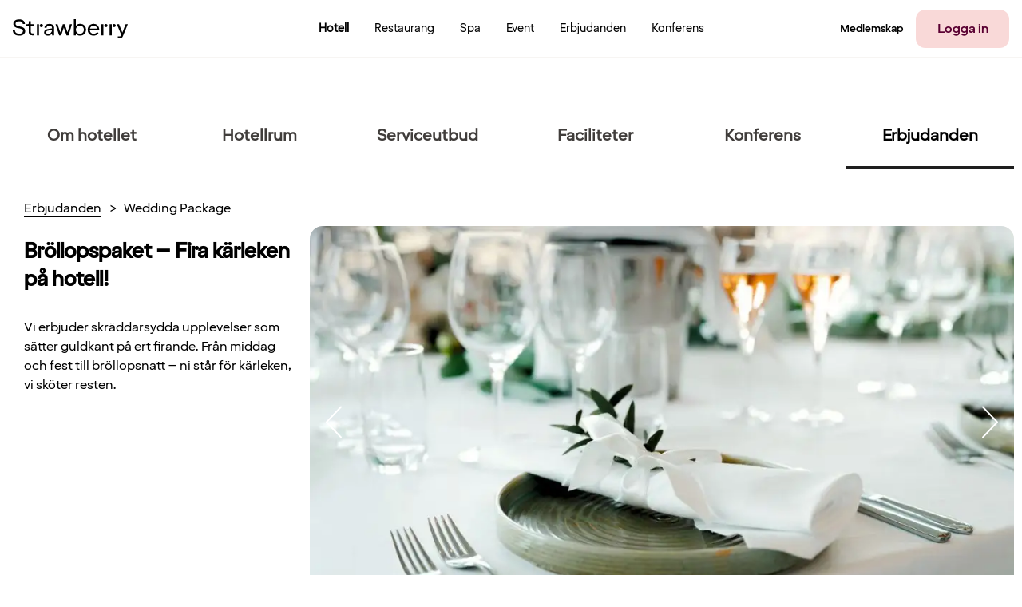

--- FILE ---
content_type: text/html; charset=utf-8
request_url: https://www.strawberry.se/hotell/sverige/sodertalje/quality-hotel-park-sodertalje/erbjudanden/arvda-globala-eller-kedjeerbjudanden/brollopspaket/
body_size: 193326
content:


<!DOCTYPE html>

<!--

─────────────────────────────────────────────────────────────────────────────────────────────────────────────────────────────────────────────────────────────────────────────────────────────────────────────────────────────────────────────
─██████████████─██████████████─████████████████───██████████████─██████──────────██████─██████████████───██████████████─████████████████───████████████████───████████──████████─██████████████─██████████████─██████████████─██████──██████─
─██░░░░░░░░░░██─██░░░░░░░░░░██─██░░░░░░░░░░░░██───██░░░░░░░░░░██─██░░██──────────██░░██─██░░░░░░░░░░██───██░░░░░░░░░░██─██░░░░░░░░░░░░██───██░░░░░░░░░░░░██───██░░░░██──██░░░░██─██░░░░░░░░░░██─██░░░░░░░░░░██─██░░░░░░░░░░██─██░░██──██░░██─
─██░░██████████─██████░░██████─██░░████████░░██───██░░██████░░██─██░░██──────────██░░██─██░░██████░░██───██░░██████████─██░░████████░░██───██░░████████░░██───████░░██──██░░████─██████░░██████─██░░██████████─██░░██████████─██░░██──██░░██─
─██░░██─────────────██░░██─────██░░██────██░░██───██░░██──██░░██─██░░██──────────██░░██─██░░██──██░░██───██░░██─────────██░░██────██░░██───██░░██────██░░██─────██░░░░██░░░░██───────██░░██─────██░░██─────────██░░██─────────██░░██──██░░██─
─██░░██████████─────██░░██─────██░░████████░░██───██░░██████░░██─██░░██──██████──██░░██─██░░██████░░████─██░░██████████─██░░████████░░██───██░░████████░░██─────████░░░░░░████───────██░░██─────██░░██████████─██░░██─────────██░░██████░░██─
─██░░░░░░░░░░██─────██░░██─────██░░░░░░░░░░░░██───██░░░░░░░░░░██─██░░██──██░░██──██░░██─██░░░░░░░░░░░░██─██░░░░░░░░░░██─██░░░░░░░░░░░░██───██░░░░░░░░░░░░██───────████░░████─────────██░░██─────██░░░░░░░░░░██─██░░██─────────██░░░░░░░░░░██─
─██████████░░██─────██░░██─────██░░██████░░████───██░░██████░░██─██░░██──██░░██──██░░██─██░░████████░░██─██░░██████████─██░░██████░░████───██░░██████░░████─────────██░░██───────────██░░██─────██░░██████████─██░░██─────────██░░██████░░██─
─────────██░░██─────██░░██─────██░░██──██░░██─────██░░██──██░░██─██░░██████░░██████░░██─██░░██────██░░██─██░░██─────────██░░██──██░░██─────██░░██──██░░██───────────██░░██───────────██░░██─────██░░██─────────██░░██─────────██░░██──██░░██─
─██████████░░██─────██░░██─────██░░██──██░░██████─██░░██──██░░██─██░░░░░░░░░░░░░░░░░░██─██░░████████░░██─██░░██████████─██░░██──██░░██████─██░░██──██░░██████───────██░░██───────────██░░██─────██░░██████████─██░░██████████─██░░██──██░░██─
─██░░░░░░░░░░██─────██░░██─────██░░██──██░░░░░░██─██░░██──██░░██─██░░██████░░██████░░██─██░░░░░░░░░░░░██─██░░░░░░░░░░██─██░░██──██░░░░░░██─██░░██──██░░░░░░██───────██░░██───────────██░░██─────██░░░░░░░░░░██─██░░░░░░░░░░██─██░░██──██░░██─
─██████████████─────██████─────██████──██████████─██████──██████─██████──██████──██████─████████████████─██████████████─██████──██████████─██████──██████████───────██████───────────██████─────██████████████─██████████████─██████──██████─
─────────────────────────────────────────────────────────────────────────────────────────────────────────────────────────────────────────────────────────────────────────────────────────────────────────────────────────────────────────────
    
https://eberry.info

-->

<html class="" lang="sv" xmlns:og="http://ogp.me/ns#" xmlns:fb="http://ogp.me/ns/fb#" itemscope="" itemtype="http://schema.org/Hotel">
<head prefix="og: http://ogp.me/ns# fb: http://ogp.me/ns/fb# video: http://ogp.me/ns/video#"><meta name="msvalidate.01" content="61C68344195B61F0F992254E3D9BAF95" /><meta http-equiv="X-UA-Compatible" content="IE=8,9,10,11" /><meta http-equiv="cache-control" content="no-cache" /><meta http-equiv="Content-Type" content="text/html; charset=utf-8" /><meta name="apple-itunes-app" content="app-id=1064940081" /><meta name="google-play-app" content="app-id=com.nordicchoicehotels.breeze" />
            <meta name="viewport" content="width=device-width, initial-scale=1.0, maximum-scale=1" />
        
    


    <meta property="og:url" content="https://www.strawberry.se/hotell/sverige/sodertalje/quality-hotel-park-sodertalje-city/erbjudanden/arvda-globala-eller-kedjeerbjudanden/brollopspaket/" />
    <link rel="canonical" href="https://www.strawberry.se/hotell/sverige/sodertalje/quality-hotel-park-sodertalje-city/erbjudanden/arvda-globala-eller-kedjeerbjudanden/brollopspaket/" />





        <link rel="alternate" hreflang="en" href="https://www.strawberryhotels.com/hotels/sweden/sodertalje/quality-hotel-park-sodertalje-city/special-offers/inherited-offers/wedding-package/" />
    
        <link rel="alternate" hreflang="sv" href="https://www.strawberry.se/hotell/sverige/sodertalje/quality-hotel-park-sodertalje-city/erbjudanden/arvda-globala-eller-kedjeerbjudanden/brollopspaket/" />
    
        <link rel="alternate" hreflang="no" href="https://www.strawberry.no/hotell/sverige/sodertalje/quality-hotel-park-sodertalje-city/pakketilbud/arvede-tilbud/bryllupspakke/" />
    
        <link rel="alternate" hreflang="da" href="https://www.strawberry.dk/hoteller/sverige/sodertalje/quality-hotel-park-sodertalje/special-offers/inherited-offers/wedding-package/" />
    
        <link rel="alternate" hreflang="fi" href="https://www.strawberry.fi/hotellit/ruotsi/sodertalje/quality-hotel-park-sodertalje/special-offers/inherited-offers/wedding-package/" />
    


        <meta name="description" content="Fira er kärlek med en lyxig hotellupplevelse." />
    
        <meta name="robots" content="index, follow" />
    
<link rel="shortcut icon" type="image/x-icon" href="https://www.strawberry.se/favicon.ico" />
<link rel="apple-touch-icon" sizes="180x180" href="https://www.strawberry.se/apple-touch-icon.png" />
<link rel="icon" type="image/png" sizes="32x32" href="https://www.strawberry.se/favicon-32x32.png" />
<link rel="icon" type="image/png" sizes="16x16" href="https://www.strawberry.se/favicon-16x16.png" />

        <link href="/Content/3.2.33.005/Styles/css/globalCssBundle.css?v=W7eM8PC_HtImbVZULJsx2Aak2h-a1iJcvRtbqJp2WGc1" rel="stylesheet" type="text/css" media="screen,print" />

        
    <link href="/Content/3.2.33.005/Styles/css/campaign.css?v=CI8oi1gHlkrUg_B2lPNj_DhKqZ-xoWyNUAk2IAEE4H01" rel="stylesheet" type="text/css" media="screen,print" />

    <link href="/Content/3.2.33.005/Styles/css/hotelPageBundle.css?v=117i1S4H_rn5uxoXMruw5N2BnBEdgiEoQEoKp4czRY41" rel="stylesheet" type="text/css" media="screen,print" />


        <link rel="stylesheet" href='/Content/3.2.33.005/Styles/639039841572091904/brands/brands.css' type="text/css" media="screen,print" />
        <link href="/Content/3.2.33.005/Styles/css/printBundle.css?v=AdxRrXvKP-nu80Y1th_Cf66ZIuxXNyU1CHlTl_DGiEg1" rel="stylesheet" type="text/css" media="print" />


        
        <!--[if IE 7]>
        <link rel="stylesheet" href='/Content/3.2.33.005/Styles/css/ie7.css' media="screen, projection" />
        <![endif]-->

        <!--[if IE 8]>
        <link rel="stylesheet" href='/Content/3.2.33.005/Styles/css/ie8.css' type="text/css" media="screen, projection" />
        <![endif]-->
        <!--[if IE 9]>
        <link rel="stylesheet" href='/Content/3.2.33.005/Styles/css/ie9.css' type="text/css" media="screen, projection" />
        <![endif]-->

        <!--[if lt IE 9]>
            <script type="text/javascript" src="/Content/3.2.33.005/Scripts/respond.min.js">
            </script>
            <script type="text/javascript" src="https://html5shim.googlecode.com/svn/trunk/html5.js">
            </script>
        <![endif]-->

        <!--[if IE 7]>
        <script type="text/javascript" src="/Content/3.2.33.005/Scripts/upgrade.browser.js"></script>
        <script type="text/javascript">
            jQuery(function($) {
                var browserUpgrade = new BrowserUpgrade();
            });
        </script>
        <![endif]-->


        <script src="/bundles/desktop/main-module.js?v=gA_3bairwyITxWBW8UkSd-TwmZZsk8kNbHfWDfqf_dY1"></script>

        

        <script type="text/javascript">

            var defaultRoomsSetupProvider = new NCH.CrossPlatform.DefaultRoomsSetupProvider({adults: 1, children: []}, [{"adults":1,"children":[]}]);

            
            NCH.Components.GuestsRoomsConfiguration.RoomsSetupProvider.setData({adults: 1, children: []}, [{"adults":1,"children":[]}]);



            var globalSettings = {
                "language": "sv",
                "serverURL": "/Services/Exposed/",
                "domain": ".www.strawberry.se",
                "agreementChanged" : "agreement.changed",
                "agreementUpdate" : "agreement.update",
                "campaignChanged" : "campaign.changed",
                "campaignUpdate" : "campaign.update",
                "storeBookingCode" : "capaign.store",

                "serviceGenerateAutoComplete": "ExplorerService.svc/groupedAutoComplete",
                
                "googleMapSprite": '/Content/3.2.33.005/Images/map-pin-sprite-strawberry.png',
                "googleMapClusteringSprite": '/Content/3.2.33.005/Images/clustering.png',
                "googleMapClose": '/Content/3.2.33.005/Images/close.png',

                "largeImageWidth": "613",
                "largeImageHeight": "342",
                "autocompleteExceptions" : jQuery.parseJSON('["f6","11","33"]'),
                "protocol" : "https",
                "loginPage" : "/min-sida/logga-in/",
                "hotelsSearchResultsPage" : "/hotell/",
                "predefinedSearchParameterName" : "search",
                "dateFormat" : "d MMM yyyy",
                "isFooterSticky" : true,
                "searchArgumentsMapping" : jQuery.parseJSON('[{\"Key\":\"Hotel\",\"Value\":\"hotel\"},{\"Key\":\"Destination\",\"Value\":\"destination\"},{\"Key\":\"Chain\",\"Value\":\"searchedChain\"}]'),
                "topNavigationSearchTrackerCategoryName" : "Global Navigation",
                "explorerSearchTrackerCategoryName" : "Explorer",
                "searchWithAutocompleteQueryParamName" : "searchWithAutocomplete",
                "defaultExplorerSortOrder" : "None",
                "transformationUrlFormatWithPreSelectedRate": "/transformation/?hotelId={hotelId}&rateType={rateType}&rateKey={rateKey}",
                "cardLevelChangedQueryParamName": "cardLevelChanged",

                "decimalSeparator": ",",
                "thousandSeparator": " "
            };
            
            var translations = {
                "validator": 
                {   
                    "incorrectSwedishErrorMessage": "Telefonnumret kan inte börja med siffran 0" ,
                    "incorectMinLengthMessage": "Minst {0} tecken",
                    "incorectEmailAddresMessage":  "Ogiltig e-postadress",
                    "incorectAlphabeticErrorMessage": "Det går endast att ange bokstäver och följande specialtecken [ÆØÅÄÖÜÏËÉÁÀÓÒÚÙÍÂÊÛ]",
                    "incorectAlphaNumericErrorMessage": "Det går endast att ange bokstäver och följande specialtecken [ÆØÅÄÖÜÏËÉÁÀÓÒÚÙÍÂÊÛ,.-/]"
                },
                "resetedPasswordSummaryMessage": {
                    "email": "Du har nu fått ett mail från oss. Följ instruktionerna för att återställa ditt lösenord",
                    "sms": "Du har nu fått ett sms från oss. Följ instruktionerna för att återställa ditt lösenord"
                },
                "resetedPasswordSummaryHeader" : "Vi har skickat instruktioner för återställning av lösenord till {0}",
                "resetedPasswordPlaceholder":""
            };
            var calendarDefaultConfiguration = { MaxNumberOfRooms: 9, MaxNumberOfAdults: 8, MaxAllowedChildrenInParentsBed: 2, MaxAllowedCribsInRoom: 1, MaxAllowedCombinationOfAdulsAndChildren: 8, MaxChildrenAge: 12 };
        
            jQuery(function () {
                window.viewNavigator = new NCH.Desktop.Common.ViewNavigator({
                    hotelsSearchPage: "/hotell/",
                    campaignsSerachPage: "",
                    transformationPageWithDefaultRate: "/transformation/?hotelId={hotelId}",
                    transformationPageWithPreSelectedRate: "/transformation/?hotelId={hotelId}&rateType={rateType}&rateKey={rateKey}"
                });
                
                window.topNavigation = new TopNavigation();
                topNavigation.init();

                if(false) {
                    topNavigation.showForgotPasswordExpiredMessage();
                }

                var messageController = new NCH.Components.Header.MessagesController();
                var cssAnimationTransitionDetection = new NCH.Desktop.Common.CssAnimationTransitionDetection();
                var footer = new Footer();
                var header = new Header();
                var skipLinks = new SkipLinks();
                var widgetTrackingController = new NCH.CrossPlatform.Common.BookingWidget.WidgetTrackingController("WidgetTrackingCookie");
                var rememberMeTrackingController = new NCH.CrossPlatform.Common.Tracking.RememberMeUsageTrackingController("RememberMeUsageState");

                var chatConfiguration = JSON.parse("{\"url\":\"https://choice.trd.atea.no/WebChat/Chat.html?chatUsername=Guest\",\"openingTime\":\"2026-01-30T08:00:00+01:00\",\"closingTime\":\"2026-01-30T19:00:00+01:00\",\"closeBeforeMinutes\":0,\"openAfterMinutes\":0,\"translations\":{\"open\":\"Öppettider i dag: 08:00 till 19:00\",\"close\":\"Idag är chatten stängd\"},\"isEnabled\":true}");;
                chatConfiguration.now = new Date();
                var chatWrapperEl = document.querySelector(".js-nch-chat-wrapper");
                if (chatWrapperEl) {
                    ko.applyBindings(new NCH.Desktop.Common.DisplayChatModel(chatConfiguration), chatWrapperEl);
                }
                $.preferCulture("sv");

                var bookingCodeManager = new NCH.Components.BookingCode.BookingCodeManager();
                var coopMemberManager = new NCH.Components.CustomMembers.CoopMemberManager();
            
            });
            
          
            var incorrectSwedishErrorMessage = "Telefonnumret kan inte börja med siffran 0";
            var incorectAlphabeticErrorMessage = "Det går endast att ange bokstäver och följande specialtecken [ÆØÅÄÖÜÏËÉÁÀÓÒÚÙÍÂÊÛ]";
            var incorectAlphaNumericErrorMessage = "Det går endast att ange bokstäver och följande specialtecken [ÆØÅÄÖÜÏËÉÁÀÓÒÚÙÍÂÊÛ,.-/]";

        </script>


        
    <script src="/bundles/desktop/hotel.js?v=gLjTn-sNNi2EHuO17tdHudnUsXSg3AlV0cHK0DlPcTQ1"></script>

    <script src="/bundles/desktop/campaign.js?v=t9tL-FeZ90VzL1RVs04uC_-t6q1lg0SZZlEe0pg0nOM1"></script>


    <script type="text/javascript">
        globalSettings["largeImageWidth"] = "655";
        globalSettings["largeImageHeight"] = "365";
        globalSettings["googleMapSprite"] = '/Content/3.2.33.005/Images/map-pin-sprite-strawberry.png';
        globalSettings["hotelPricesService"] ="/Services/Exposed/HotelAvailabilityService.svc/getPricesForOnlineBooking?rateKey=139389&rateType=online-booking";
        globalSettings["hotelService"] = "/Services/Exposed/HotelAvailabilityService.svc/GetForHotel";
        globalSettings["ctaButtonsConfiguration"] = JSON.parse("{ \"buttonDefaultText\":\"Se priser och tillgänglighet\",\"hotelOpeningSoon\":\"Ännu ej bokningsbart\", \"hotelNotYetOpen\":\" Välj annat datum\", \"hotelClosed\":\" Välj annat datum\", \"pricePrefix\":\"Boka rum från\",\"soldOutText\":\"Pris slutsålt\"}");
    
        jQuery(function($) {
            var hotel = new Hotel();
            var availableChains = JSON.parse("[6735,6732,6733,6738,158159,161148]");

            var labels = {
                book: "Boka rum",
                update: "Uppdatera"
            };
            
            NCH.Desktop.Campaign.CampaignPage.init();
        });

    </script>


    



        

<script>
    dataLayer = [];
    googleTagManagerKey = 'GTM-BX6N';
</script>

        

        

        

<script type="text/javascript">
    dataLayer.push({
        'visualWebsiteOptimizer_isAvailable': true
    });
</script>

        

<script type="text/javascript">
    dataLayer.push({
        'googleAnalytics_isAvailable': true
        });
</script>

        

        
    

<script type="text/javascript">
    dataLayer.push({
        'adFormGlobalTracking_divider': encodeURIComponent('|'),
        'adFormGlobalTracking_parameters': encodeURIComponent('www.strawberry.se|Quality Hotel™|hotell|sverige|sodertalje|quality-hotel-park-sodertalje-city|erbjudanden|arvda-globala-eller-kedjeerbjudanden|brollopspaket'),
        'event': 'adForm_globalTrackingEvent'
    });
</script>


        
    

<script type="text/javascript">
    dataLayer.push({
        'criteoProductPageTag_dataModel': {"customerId":"","siteType":"d","itemId":"SE066"},
        'event': 'criteoProductPageLoadedEvent'
    });
</script>


        

        

<script type="text/javascript">
    function getSearchedDestination(calendarState) {
        var searchedDestination = "";
        var searchType = calendarState.destination.searchType;
        if (searchType === "Destination") {
            searchedDestination = calendarState.destination.searchText;
        }
        return searchedDestination;
    }
    function getAvailableRoomsSearchedDate(calendarState) {
        return moment(calendarState.dates.arrival).format('YYYY-MM-DD');
    }
</script>


        <script type="text/javascript">
            try {
                var calendarState = NCH.Components.StateStorage.StateStorageRegistry.calendar.getState();
                dataLayer.push({             
                    availableRoomsSearchedDate:  getAvailableRoomsSearchedDate(calendarState),
                    roomPriceRate: "LCCLUB",
                    searchedDestination: getSearchedDestination(calendarState)
                });
            } catch (e){}
        </script>
    

        <!-- AB Testing section -->
        
        <!-- AB Testing section -->

        
            


<script type="text/javascript">

    dataLayer.push({
        'Dimension_01_ClientId': NCH.CrossPlatform.Common.Tracking.ClientVisit.ClientId(),
        'Dimension_02_Visitor_id': NCH.CrossPlatform.Common.Tracking.ClientVisit.VisitId(),
        'Dimension_03_Date': NCH.CrossPlatform.Common.Tracking.ClientVisit.Date(),
        
    });
    dataLayer.push({"Dimension_04_Member":"NO","Dimension_13_PublicAndSchoolHoliday":"","Metric_07_MemberNumber":""});

</script>





        

    <title>
	Bröllopspaket | Strawberry
</title>
      
      <link rel="preconnect" href="https://cdn-eu.dynamicyield.com" />
      <link rel="preconnect" href="https://st-eu.dynamicyield.com" />
      <link rel="preconnect" href="https://rcom-eu.dynamicyield.com" />
      <link rel="dns-prefetch" href="https://cdn-eu.dynamicyield.com" />
      <link rel="dns-prefetch" href="https://st-eu.dynamicyield.com" />
      <link rel="dns-prefetch" href="https://rcom-eu.dynamicyield.com" />
      
      <script type="text/javascript" nonce="">
        (() => {
          const loadMP = () => {
            window.addEventListener(
              'loginSuccess',
              function (e) {
                if (e.detail?.memberId) {
                  window.mParticle.Identity.login({
                    userIdentities: { customerid: e.detail.memberId },
                  });
                }
              },
              false
            );

            const stateData = document.getElementById('js-app-state')?.innerText;
            let userId = undefined;
            try {
              if (stateData) {
                const state = JSON.parse(stateData);
                userId = state?.auth?.userId;
              }
            } catch (err) {
              console.log('[strawberry-edge]: Error parsing state data, ', err);
            }

            window.mParticle = {
              config: {
                //...(false ? { logLevel: 'verbose' } : {}),
                isDevelopmentMode: false,
                ...(userId ? { identifyRequest: { userIdentities: { customerid: userId } } } : {}),
                requiredWebviewBridgeName: 'mParticleWebViewBridge',
                ...(window?.navigator?.userAgent?.indexOf('like Mac') != -1 ? { isIOS: true } : {}),
                dataPlan: {
                  planId: 'strawberry_web_profile_prod',
                  planVersion: 2,
                },
                ...(false
                  ? {
                      kits: {
                        dynamic_yield: {
                          forwarderSettings: {
                            enabled: false,
                          },
                        },
                      },
                    }
                  : {}),
                identityCallback: function (result) {
                  const mpUserId = result.getUser().getUserIdentities().userIdentities?.customerid;
                  if (userId && mpUserId && mpUserId !== userId) {
                    // Due to redirect on login page
                    window.mParticle.Identity.login({
                      userIdentities: {
                        customerid: userId,
                      },
                    });
                  }
                },
              },
            };

            
  (function(e){window.mParticle=window.mParticle||{};window.mParticle.EventType={Unknown:0,Navigation:1,Location:2,Search:3,Transaction:4,UserContent:5,UserPreference:6,Social:7,Other:8,Media:9};window.mParticle.eCommerce={Cart:{}};window.mParticle.Identity={};window.mParticle.Rokt={};window.mParticle.config=window.mParticle.config||{};window.mParticle.config.rq=[];window.mParticle.config.snippetVersion=2.4;window.mParticle.ready=function(e){window.mParticle.config.rq.push(e)};var t=["endSession","logError","logBaseEvent","logEvent","logForm","logLink","logPageView","setSessionAttribute","setAppName","setAppVersion","setOptOut","setPosition","startNewSession","startTrackingLocation","stopTrackingLocation"];var i=["setCurrencyCode","logCheckout"];var n=["identify","login","logout","modify"];var o=["attachLauncher","selectPlacements"];t.forEach(function(e){window.mParticle[e]=r(e)});i.forEach(function(e){window.mParticle.eCommerce[e]=r(e,"eCommerce")});n.forEach(function(e){window.mParticle.Identity[e]=r(e,"Identity")});o.forEach(function(e){window.mParticle.Rokt[e]=r(e,"Rokt")});function r(t,i){return function(){if(i){t=i+"."+t}var e=Array.prototype.slice.call(arguments);e.unshift(t);window.mParticle.config.rq.push(e)}}var c,a,s=window.mParticle.config,l=s.isDevelopmentMode?1:0,w="?env="+l,d=window.mParticle.config.dataPlan;if(d){c=d.planId;a=d.planVersion;if(c){if(a&&(a<1||a>1e3)){a=null}w+="&plan_id="+c+(a?"&plan_version="+a:"")}}var m=window.mParticle.config.versions;var f=[];if(m){Object.keys(m).forEach(function(e){f.push(e+"="+m[e])})}var p=document.createElement("script");p.type="text/javascript";p.async=true;p.src=("https:"==document.location.protocol?"https://jssdkcdns":"http://jssdkcdn")+".mparticle.com/js/v2/"+e+"/mparticle.js"+w+"&"+f.join("&");var P=document.getElementsByTagName("script")[0];P.parentNode.insertBefore(p,P)})("eu1-de52d1947b836244be7a70e3ee90d446");
  ;

            window.mParticle.ready(function () {
              window.dispatchEvent(new CustomEvent('MP_INIT'));
            });
          };

          const loadDY = () => {
            window.addEventListener(
              'DY_LOADED',
              function (e) {
                loadMP();
                if (window['dataLayer']) {
                    window['dataLayer'].push({ event: 'dy_loaded' });
                }       
              },
              false
            );

            window.DY = window.DY || {};

            DY.recommendationContext = {"type":"OTHER","data":[],"lng":"sv_SE"};
            if (!window.DY.API) {
              [
                'https://cdn-eu.dynamicyield.com/api/9881650/api_dynamic.js',
                'https://cdn-eu.dynamicyield.com/api/9881650/api_static.js',
              ].forEach((src) => {
                const script = document.createElement('script');
                script.src = src;
                script.type = 'text/javascript';
                if ('') {
                  script.nonce = '';
                }
                document.head.appendChild(script);
              });
            }
          };

          const loadPersonalization = () => {
            if (false) {
              loadMP();
            } else {
              loadDY();
            }
          };

          // If consent state already exists, load instantly
          if ('' && ''.includes('52')) {
            loadPersonalization();
            return;
          }

          // Wait for consent manager to resolve consent state
          window.addEventListener(
            'cmpEvent',
            function (e) {
              if (e?.detail?.type === 'consent') {
                const marketingConsent = !!e?.detail?.data?.purposeConsents['c52'];
                window.dispatchEvent(
                  new CustomEvent('CONSENT_STATE', {
                    detail: marketingConsent,
                  })
                );

                if (marketingConsent && !window.mParticle) {
                  loadPersonalization();
                }
              }
            },
            false
          );
        })();
      </script>

      </head>

<!--[if IE 8]> <body class="ie8"> <![endif]-->
<!--[if IE 9]> <body class="ie9"> <![endif]-->
<!--[if IE 10]> <body class="ie10"> <![endif]-->
<!--[if gt IE 10]><!-->
<body>
    <!--<![endif]-->

    <script> 
        if (/*@cc_on!@*/false) { 
            document.documentElement.className+=' ie10'; 
        } 
    </script>
    <form name="aspnetForm" method="post" action="/hotell/sverige/sodertalje/quality-hotel-park-sodertalje/erbjudanden/arvda-globala-eller-kedjeerbjudanden/brollopspaket/" id="aspnetForm" class="">
<div>
<input type="hidden" name="__EVENTTARGET" id="__EVENTTARGET" value="" />
<input type="hidden" name="__EVENTARGUMENT" id="__EVENTARGUMENT" value="" />
<input type="hidden" name="__VIEWSTATE" id="__VIEWSTATE" value="/[base64]/[base64]/[base64]/Di8OJw4HDgMOTw5LDmsOZw43DgsOKw5tdbERldCBnw6VyIGVuZGFzdCBhdHQgYW5nZSBib2tzdMOkdmVyIG9jaCBmw7ZsamFuZGUgc3BlY2lhbHRlY2tlbiBbw4bDmMOFw4TDlsOcw4/[base64]/[base64]/////[base64]/[base64]/[base64]/[base64]" />
</div>

<script type="text/javascript">
//<![CDATA[
var theForm = document.forms['aspnetForm'];
if (!theForm) {
    theForm = document.aspnetForm;
}
function __doPostBack(eventTarget, eventArgument) {
    if (!theForm.onsubmit || (theForm.onsubmit() != false)) {
        theForm.__EVENTTARGET.value = eventTarget;
        theForm.__EVENTARGUMENT.value = eventArgument;
        theForm.submit();
    }
}
//]]>
</script>


<div>

	<input type="hidden" name="__VIEWSTATEGENERATOR" id="__VIEWSTATEGENERATOR" value="333CF47E" />
</div>
        
        


        <div class="js-skip-to-content skip-links">
            <a class="link-to-main-content " href="" data-skip-to-content="#mainContent">Gå till huvudsida</a>
        </div>
        

<header id="global-nav-wrapper" class="header clearfix js-header">
    <nav id="top-menu" class="page__contener" role="navigation" data-track-componentname="TopMenu">
        <div class="top-container logo-container">
            <a href="/">
                <img width="145px" height="24px" class="logo" src="/Content/3.2.33.005/Images/brands/logo.svg" />
                <img width="120px" height="20px" class="logo-small" src="/Content/3.2.33.005/Images/brands/logo-small.svg" />
            </a>
        </div>
        <div class="top-container">
            
                        <div class="top-menu-item header__nav-desk">
                            

<a href="/hotell/" title="Hotell" data-event="event" data-track-position="header_menu" data-track-title="Hotell" data-track-menu="true" class="footer-header-link footer-header-link__inside-selected  ">
    
    <span class="footer-header-link__inside footer-header-link__inside-selected">
        Hotell
    </span>
</a>

                        </div>
                    
                        <div class="top-menu-item header__nav-desk">
                            

<a href="/restaurang/" title="Restaurang" data-event="event" data-track-position="header_menu" data-track-title="Restaurang" data-track-menu="true" class="footer-header-link   ">
    
    <span class="footer-header-link__inside ">
        Restaurang
    </span>
</a>

                        </div>
                    
                        <div class="top-menu-item header__nav-desk">
                            

<a href="/spa/" title="Spa" data-event="event" data-track-position="header_menu" data-track-title="Spa" data-track-menu="true" class="footer-header-link   ">
    
    <span class="footer-header-link__inside ">
        Spa
    </span>
</a>

                        </div>
                    
                        <div class="top-menu-item header__nav-desk">
                            

<a href="/event/" title="Event" data-event="event" data-track-position="header_menu" data-track-title="Event" data-track-menu="true" class="footer-header-link   ">
    
    <span class="footer-header-link__inside ">
        Event
    </span>
</a>

                        </div>
                    
                        <div class="top-menu-item header__nav-desk">
                            

<a href="/erbjudanden/" title="Erbjudanden" data-event="event" data-track-position="header_menu" data-track-title="Erbjudanden" data-track-menu="true" class="footer-header-link   ">
    
    <span class="footer-header-link__inside ">
        Erbjudanden
    </span>
</a>

                        </div>
                    
                        <div class="top-menu-item header__nav-desk">
                            

<a href="/konferenser-moten/" title="Konferens" data-event="event" data-track-position="header_menu" data-track-title="Konferens" data-track-menu="true" class="footer-header-link   ">
    
    <span class="footer-header-link__inside ">
        Konferens
    </span>
</a>

                        </div>
                    
        </div>
        <div class="top-container member-container">
            <div class="top-menu-item-user js-link-open-profile " data-bind="navigationDropdown: selectedElement, click: toggleDropdownClick, event: { mouseenter: toggleDropdownHover, mouseleave: toggleDropdownHover, keypress: toggleDropdownKeypress, focus: toggleDropdownHover}" data-mypageurl="/min-sida/">
                
                                <div class="top-menu-item header__nav-desk more-items">
                                    

<a href="/medlemskap/" title="Medlemskap" data-event="event" data-track-position="header_menu" data-track-title="Medlemskap" data-track-menu="true" class="footer-header-link   ">
    
    <span class="footer-header-link__inside ">
        Medlemskap
    </span>
</a>

                                </div>
                            
                        <a href="/login/?redirectUrl=%2fhotell%2fsverige%2fsodertalje%2fquality-hotel-park-sodertalje%2ferbjudanden%2farvda-globala-eller-kedjeerbjudanden%2fbrollopspaket%2f" class="strawberry-button strawberry-button-secondary header-login-button" data-event="event" data-track-position="header_menu" data-track-title="Logga in" data-track-menu="true">
                            Logga in
                        </a>
                    
            </div>
            <div class="top-menu-item-menu" data-bind="navigationDropdown: selectedElement">
                <button class="hamburger-menu js-link-open" data-bind="click: toggleDropdown">
                    
                            <img class="menu" src="/Content/3.2.33.005/Images/strawberry-menu.svg" />
                        
                </button>
                <div class="header__dropdown">
                    <div class="page__wrapper mobile-modal global-menu">
                        <div class="modal-header">
                            <a href="/">
                                <img width="145px" height="24px" class="logo" src="/Content/3.2.33.005/Images/brands/logo.svg" />
                                <img width="120px" height="20px" class="logo-small" src="/Content/3.2.33.005/Images/brands/logo.svg" />
                            </a>
                            <button class="modal-close js-link-open" data-bind="click: closeAllDropdowns">
                                <img src="/Content/3.2.33.005/Images/cross.svg" />
                            </button>
                        </div>

                        <div class="modal-content">

                                
                                        <div class="modal-link">
                                            

<a href="/hotell/" title="Hotell" data-event="event" data-track-position="burger_menu" data-track-title="Hotell" data-track-menu="true" class="footer-header-link   ">
    
                
            <img src="/Content/3.2.33.005/Images/mobilenav/hotel.svg" />
        
    <span class="footer-header-link__inside ">
        Hotell
    </span>
</a>

                                        </div>
                                    
                                        <div class="modal-link">
                                            

<a href="/restaurang/" title="Restaurang" data-event="event" data-track-position="burger_menu" data-track-title="Restaurang" data-track-menu="true" class="footer-header-link   ">
    
                
            <img src="/Content/3.2.33.005/Images/mobilenav/restaurant.svg" />
        
    <span class="footer-header-link__inside ">
        Restaurang
    </span>
</a>

                                        </div>
                                    
                                        <div class="modal-link">
                                            

<a href="/spa/" title="Spa" data-event="event" data-track-position="burger_menu" data-track-title="Spa" data-track-menu="true" class="footer-header-link   ">
    
                
            <img src="/Content/3.2.33.005/Images/mobilenav/spa.svg" />
        
    <span class="footer-header-link__inside ">
        Spa
    </span>
</a>

                                        </div>
                                    
                                        <div class="modal-link">
                                            

<a href="/konferenser-moten/" title="Konferens" data-event="event" data-track-position="burger_menu" data-track-title="Konferens" data-track-menu="true" class="footer-header-link   ">
    
                
            <img src="/Content/3.2.33.005/Images/mobilenav/conference.svg" />
        
    <span class="footer-header-link__inside ">
        Konferens
    </span>
</a>

                                        </div>
                                    
                                        <div class="modal-link">
                                            

<a href="/event/" title="Event" data-event="event" data-track-position="burger_menu" data-track-title="Event" data-track-menu="true" class="footer-header-link   ">
    
    <span class="footer-header-link__inside ">
        Event
    </span>
</a>

                                        </div>
                                    
                                        <div class="modal-link">
                                            

<a href="/erbjudanden/" title="Erbjudanden" data-event="event" data-track-position="burger_menu" data-track-title="Erbjudanden" data-track-menu="true" class="footer-header-link   ">
    
    <span class="footer-header-link__inside ">
        Erbjudanden
    </span>
</a>

                                        </div>
                                    
                                
                                                <div class="modal-link">
                                                    

<a href="/medlemskap/" title="Medlemskap" data-event="event" data-track-position="burger_menu" data-track-title="Medlemskap" data-track-menu="true" class="footer-header-link   ">
    
    <span class="footer-header-link__inside ">
        Medlemskap
    </span>
</a>

                                                </div>
                                            

                                
                                        <div class="mobile-bottom">
                                            <a href="/login/?redirectUrl=%2fhotell%2fsverige%2fsodertalje%2fquality-hotel-park-sodertalje%2ferbjudanden%2farvda-globala-eller-kedjeerbjudanden%2fbrollopspaket%2f" class="strawberry-button strawberry-button-primary" data-event="event" data-track-position="burger_menu" data-track-title="Logga in" data-track-menu="true">
                                                Logga in
                                            </a>
                                            <a href="" class="strawberry-button strawberry-button-secondary" data-event="event" data-track-position="burger_menu" data-track-title="Bli medlem" data-track-menu="true" data-bind="click: redirectSignup.bind($data, &#39;/medlemskap/bli-medlem/&#39;)">
                                                Bli medlem
                                            </a>
                                        </div>
                                    
                            </div>


                    </div>
                </div>
            </div>
        </div>
    </nav>
</header>

        
        
        
        


        
            
            

<div id="disabledCookiesWarningMessage" class="maintenance-warning-message cookie-warning-message ">
    <div class="page__contener ff-table-grid">
        <div class="ff-table-cell ff-message-icon">
            <span class="icon-warning nch-icon-interjection"></span>    
        </div>
        <div class="ff-table-cell">
            <span class="h6">Aktivera cookies</span>
            <p>V&#228;nligen acceptera cookies under inst&#228;llningar i din webbl&#228;sare och f&#246;rs&#246;k igen. </p>        
        </div>
        <div class="ff-table-cell ff-close-icon">&nbsp;</div>
    </div>
</div>

            

<div id="upgradeMessage" class="maintenance-warning-message" title="Du använder en utdaterad webbläsare.">
    <div class="page__contener ff-table-grid">
        <div class="ff-table-cell ff-message-icon">
            <span class="icon-warning nch-icon-interjection"></span>
        </div>
        <div class="ff-table-cell">
            <span class="h6">Denna webbplats är designad för nyare webbläsare. För bäst upplevelse, uppgradera din webbläsare till en nyare version.</span>
            <ul class="no-bullet-list--line no-bullet-list--line">
                <li>
                    <a href="https://support.microsoft.com/en-gb/help/17621/internet-explorer-downloads" class="btn btn-secondary-rev">Uppgradera till nyare version</a>
                </li>
                <li><a href="" class="js-maintenece-warning-close btn btn-secondary-rev">Visa inte detta meddelande igen</a></li>
            </ul>
        </div>
        <div class="ff-table-cell ff-close-icon">
            <a href="" class="nch-icon-close-x js-maintenece-warning-close">&nbsp;
                <span class="indent-hide">Stäng</span>
            </a>
        </div>
    </div>
</div>
        
        
        
            <div class="contentWrapper js-contentWrapper ">
                <script type="text/javascript">
                    if (typeof (initialize) == 'function') {
                        initialize();
                    }
                </script>
                
                <div class="loader"><span class="anim"></span></div>
                <div class="ff-loader-layer js-master-page-loader" style="display: none;">
                    <div class="ff-loader">
                        <div class="ff-loader-anim1"></div>
                        <div class="ff-loader-anim2"></div>
                        <div class="ff-loader-anim3"></div>
                    </div>
                </div>
                
                    

    


    
    <div class="hotel-page">
        


<div class="" id="js-hotel-nav">
    <div class="page__wrapper">
        <nav class="hotel-nav page__panel page__panel--medium page__panel--tab">
            
                    <ul id="hotelPageMenu">
                        
                    <li class="hotel-nav__element ">
                        <a id="om-hotellet" class="hotel-nav__link-target"></a>
                        <a href="/hotell/sverige/sodertalje/quality-hotel-park-sodertalje-city/om-hotellet/#om-hotellet" class="hotel-nav__link">
                            <span class="hotel-nav__link-text">Om hotellet</span>
                        </a>
                    </li>
                
                    <li class="hotel-nav__element ">
                        <a id="rumstyper" class="hotel-nav__link-target"></a>
                        <a href="/hotell/sverige/sodertalje/quality-hotel-park-sodertalje-city/rumstyper/#rumstyper" class="hotel-nav__link">
                            <span class="hotel-nav__link-text">Hotellrum</span>
                        </a>
                    </li>
                
                    <li class="hotel-nav__element ">
                        <a id="serviceutbud" class="hotel-nav__link-target"></a>
                        <a href="/hotell/sverige/sodertalje/quality-hotel-park-sodertalje-city/serviceutbud/#serviceutbud" class="hotel-nav__link">
                            <span class="hotel-nav__link-text">Serviceutbud</span>
                        </a>
                    </li>
                
                    <li class="hotel-nav__element ">
                        <a id="faciliteter" class="hotel-nav__link-target"></a>
                        <a href="/hotell/sverige/sodertalje/quality-hotel-park-sodertalje-city/faciliteter/#faciliteter" class="hotel-nav__link">
                            <span class="hotel-nav__link-text">Faciliteter</span>
                        </a>
                    </li>
                
                    <li class="hotel-nav__element ">
                        <a id="featured-amenities" class="hotel-nav__link-target"></a>
                        <a href="/hotell/sverige/sodertalje/quality-hotel-park-sodertalje-city/featured-amenities/#featured-amenities" class="hotel-nav__link">
                            <span class="hotel-nav__link-text">Konferens</span>
                        </a>
                    </li>
                
                    <li class="hotel-nav__element  active">
                        <a id="erbjudanden" class="hotel-nav__link-target"></a>
                        <a href="/hotell/sverige/sodertalje/quality-hotel-park-sodertalje-city/erbjudanden/#erbjudanden" class="hotel-nav__link">
                            <span class="hotel-nav__link-text">Erbjudanden</span>
                        </a>
                    </li>
                
                    </ul>
                
        </nav>
    </div>
</div>

        
        
    <div class="page__wrapper hotel-brand-building-campaign">
        <div class="news-list">
            
    <ul class="hotel-article__breadcrumbs">
        <li class="hotel-article__breadcrumbs-item">
            <a href="/hotell/sverige/sodertalje/quality-hotel-park-sodertalje-city/erbjudanden/" class="hotel-article__breadcrumbs-link text-link">
                Erbjudanden
            </a>    
        </li>
        <li class="hotel-article__breadcrumbs-item">
            <span id="ctl00_ctl00_FullContentRegion_MainContentRegion_FullRegion_Content_BreadCrumbs_PageNameElement">Wedding Package</span>   
        </li>
    </ul>



            
        
        <div class="clearfix" id="campaignSliderWrapper">
            <div class="campaign-slider">
                <div class="grid grid--rev grid--full">
                    <div class="grid__item portable--one-whole desk--seven-tenths position-relative">

                        <div class="js-slide-show ff-slide-show uiTest-Slider">
                            <ul class="slide-show">
    
        <li id="slider1">
            
                    <div class="image-wrapper">
                        <img src="/globalassets/global/1-strawberry-campaigns/wedding-package/1.jpg?t=ScaleDownToFill%7c985x549" alt="" />
                    </div>
                
        </li>
    
        <li id="slider2">
            
                    <div class="image-wrapper">
                        <img src="/globalassets/global/1-strawberry-campaigns/wedding-package/2.jpg?t=ScaleDownToFill%7c985x549" alt="" />
                    </div>
                
        </li>
    
        <li id="slider3">
            
                    <div class="image-wrapper">
                        <img src="/globalassets/global/1-strawberry-campaigns/wedding-package/3.jpg?t=ScaleDownToFill%7c985x549" alt="" />
                    </div>
                
        </li>
    
        <li id="slider4">
            
                    <div class="image-wrapper">
                        <img src="/globalassets/global/1-strawberry-campaigns/wedding-package/4.jpg?t=ScaleDownToFill%7c985x549" alt="" />
                    </div>
                
        </li>
    
        <li id="slider5">
            
                    <div class="image-wrapper">
                        <img src="/globalassets/global/1-strawberry-campaigns/wedding-package/5.jpg?t=ScaleDownToFill%7c985x549" alt="" />
                    </div>
                
        </li>
    
        </ul>

        <a href="" class="arrow back">
            <span class="nch-icon-arrow-narrow-left"></span>
        </a>
        <a href="" class="arrow forward">
            <span class="nch-icon-arrow-narrow-right"></span>
        </a>
        </div>
        </div>
        <div class="grid__item portable--one-whole desk--three-tenths">
            <div class="campaign-info">
                <h1>
                    Br&#246;llopspaket – Fira k&#228;rleken p&#229; hotell!
                </h1>
                <p id="sliderDescription">
                    Vi erbjuder skr&#228;ddarsydda upplevelser som s&#228;tter guldkant p&#229; ert firande. Fr&#229;n middag och fest till br&#246;llopsnatt – ni st&#229;r f&#246;r k&#228;rleken, vi sk&#246;ter resten.
                </p>
                
            </div>
        </div>
        </div>
        </div>
        </div>
    

<script type="text/javascript">

    NCH.Components.Utils.DOM.onLoad(function () {
        if ($('#search').length > 0) {
            $('#cta').show();
            $('#cta').on('click',
                function(e) {
                    e.preventDefault();
                    var scrollTo = "#search";
                    NCH.Components.Utils.DOM.smoothScroll(scrollTo);

                    $(".campaignCalendar input").focus();

                    NCH.globalEventAggregator.publish(NCH.Components.Evets.OnlineBookingCampaign.CTA_BUTTON_CLICK, { specialOfferName: document.title });
                });
        }
	});
</script>

<section class="campaign-content campaignMainContent clearfix" id="mainContent">
    <div class="grid grid--full">
        <div class="grid__item palm--one-whole lap--four-tenths desk--three-tenths">
            

            
            
        </div>
        <div class="grid__item palm--one-whole lap--six-tenths desk--seven-tenths">
            

<article class="campaign-description">
    <h2 id="ctl00_ctl00_FullContentRegion_MainContentRegion_FullRegion_Content_View_MainContent_Details_introduction" class="h1" data-epi-property-name="Introduction">En hotellupplevelse att minnas</h2>
    <div id="ctl00_ctl00_FullContentRegion_MainContentRegion_FullRegion_Content_View_MainContent_Details_mainBody" data-epi-property-name="MainBody"><p><strong>Låt oss sköta detaljerna – från trerätters middag till sköna hotellsängar för alla gäster. Ni bokar vigseln, vi ordnar resten. Avsluta morgonen efter med en privat hotellfrukost på rummet efter er första natt som gifta.</strong></p>
<p>Boka en lyxig, skräddarsydd hotellupplevelse på utvalda hotell att fortsätta firandet på. Vi ordnar allt från festlokal och bröllopstårta till boende och frukost för hela sällskapet. Våra hotell hjälper gärna till med övriga arrangemang kopplat till ert bröllop för att skapa en personlig helhet, se exempel nedan.</p>
<p dir="ltr">Kontakta oss genom att mejla en förfrågan på alla era önskemål till:&nbsp;<span style="text-decoration: underline;">groups@strawberry.se</span>, märk mejlet med “<strong>Bröllopspaket</strong>”.&nbsp;<br /><br /></p>
<p><a class="button" href="mailto:groups@strawberry.se" target="_blank"><span id="docs-internal-guid-be10a5db-7fff-df20-76cd-9862e7e9392e">Mejla förfrågan</span></a></p>
<h5>Exempel på vad som kan bokas:</h5>
<ul>
<li dir="ltr">Boende i deluxe dubbelrum eller svit</li>
<li dir="ltr">Middag (3-rätters eller buffé)</li>
<li dir="ltr">Bröllopstårta</li>
<li dir="ltr">Festlokal</li>
<li dir="ltr">En flaska champagne</li>
<li dir="ltr">Rosor</li>
<li dir="ltr">Praliner</li>
<li dir="ltr">Badrockar</li>
<li dir="ltr">Frukost på rummet/i sviten</li>
<li dir="ltr">Sen utcheckning till kl 14:00</li>
<li dir="ltr">Boende för bröllopsgäster</li>
</ul></div>
    
    
</article>
            

            
        </div>
    </div>
</section>

        </div>
    </div>  

        
<div id="chainLightbox">
    <div class="lightbox-content-wrapper">
    </div>
    <div class="ff-loader-layer js-loader" style="opacity: 1; display: none;">
        <div class="ff-loader ">
            <div class="ff-loader-anim1"></div>
		    <div class="ff-loader-anim2"></div>
		    <div class="ff-loader-anim3"></div>
        </div>
    </div>
</div>

    </div>
    

                
            </div>
        
        
 
     
        

        
            


<div id="js-oculosPropspectContainer" class="strawberry-modal reveal-modal--with-photo">
    


<div id="prospectPopupModal" class=" reveal-modal--white-newsletter-banner__header">   
    <div class="reveal-modal tiny">
        <div class="js-modal-container">                                                                                                                                                          
            
            <section>
                <div data-bind="with: form">
                    <div class="display-hide" data-bind="visible: !$root.isInConfirmationState(), css: {&#39;display-hide&#39;:  $root.isInConfirmationState}">
                        <header>
                            <h3 class="reveal-modal__title">Ta emot erbjudanden och inspirerande innehåll från oss</h3>
                        </header>
                        <div>
                            <div data-bind="css: { &#39;is-hidden&#39;: !isLoaderVisible() }" class="is-hidden ff-loader-layer">
                                <div class="ff-loader">
                                    <div class="ff-loader-anim1"></div>
		                            <div class="ff-loader-anim2"></div>
		                            <div class="ff-loader-anim3"></div>
                                </div>
                            </div>
                            <input type="text" name="" class="input reveal-modal__input" data-bind="value: email" placeholder="youremail@mail.com" />
                            


<div class="ff-error  is-hidden " data-bind="css: {&#39;is-hidden&#39;: email.isValid()}">

    
            <span class="nch-icon-interjection"></span>
            <div class="ff-error-message">
                <p>
                    Fel på e-postadressen
                </p>
            </div>
        
</div>


                            <input class="input-checkbox" name="" id="oculos-prospect-checkbox" type="checkbox" data-bind="checked: terms" />
                            <label for="oculos-prospect-checkbox" class="label-checkbox regular-font-weight">Ja tack, jag vill ta del av erbjudanden och nyheter från Strawberry via mejl och sociala medier genom att dela min e-postadress.</label>
                            


<div class="ff-error  is-hidden " data-bind="css: {&#39;is-hidden&#39;: terms.isValid()}">

    
            <span class="nch-icon-interjection"></span>
            <div class="ff-error-message">
                <p>
                    Du behöver acceptera våra villkor
                </p>
            </div>
        
</div>

                            <div class="reveal-modal__btn-wrapper">
                                <button id="" class="btn btn-primary btn--uppercase reveal-modal__btn-wrapper__btn" data-bind="click: submit">Anmäl dig</button>
                                <a href="" class="text-link reveal-modal__btn-wrapper__link" data-bind="click: postpone">Nej tack!</a>
                                <div class="ff-error" data-bind="visible: errorState">
                                    <span class="nch-icon-interjection"></span>
                                    <div class="ff-error-message">
                                        <p>Försök igen</p>
                                    </div>
                                </div>
                            </div>
                        </div>
                    </div>
                </div>
                <div class="display-hide" data-bind="visible: isInConfirmationState(), css: {&#39;display-hide&#39;:  !isInConfirmationState()}">
                    <header>
                        <div class="reveal-modal__title">Ta emot erbjudanden och inspirerande innehåll från oss</div>
                    </header>
                    <div class="reveal-modal__photo reveal-modal__photo--with-text">
                        <img src="/globalassets/front-page-sections-puffar/sign-up-newsletter/dk034_room_clarionhotelcopenhagenairport-epi.jpg?t=SmartScale%7c410x230" class="chart__img ff-cimg" alt="" />
                            <span class="reveal-modal__photo__text">Tack för att du anmälde dig!</span>
                        
                    </div>
                    <h3 class="text-center reveal-modal__topic">Snart får du ett mejl med bra erbjudanden.</h3>
                    <div class="reveal-modal__output" data-bind="text: form.email"></div>
                </div>
            </section>
        
            <a href="" class="reveal-modal__close js-modal-close nch-icon-close-x" tabindex="0"><img class="strawberry-close" src="/Content/3.2.33.005/Images/cross.svg" /></a>
            <input type="text" name="focus-clip" style="clip: rect(0, 0, 0, 0);" tabindex="0" class="js-keep-focus-inside block-hide" />
        </div>
    </div>
</div>
</div>






            
                

<div class="prefooter__newsletter ">
    <div class="page__contener">
        <section class="newsletter-banner" id="js-prospect-baner-container">
            <div data-bind="css: { &#39;is-hidden&#39;: !isLoaderVisible() }" class="is-hidden ff-loader-layer">
                <div class="ff-loader">
                    <div class="ff-loader-anim1"></div>
		            <div class="ff-loader-anim2"></div>
		            <div class="ff-loader-anim3"></div>
                </div>
            </div>
            <div class="grid grid--center">
                <div class="grid__item one-whole lap--seven-tenths desk--seven-twelfths">
                    <header class="newsletter-banner__header">
                        <h3 class="h3 newsletter-banner__header__title">Ta emot erbjudanden och inspirerande innehåll från oss</h3>
                        <div class="strawberry-form">
                            <input type="email" class="input" data-bind="value:email" placeholder="dinepost@mail.com" aria-describedby="newsletterBannerErrorMessage" />
                            


<div id="newsletterBannerErrorMessage" class="ff-error  is-hidden " data-bind="css: {&#39;is-hidden&#39;: email.isValid()}">

    
            <span class="nch-icon-interjection"></span>
            <div class="ff-error-message">
                <p>
                    Fel på e-postadressen
                </p>
            </div>
        
</div>

                        </div>
                    </header>
                </div>
            </div>
            <div class="newsletter-banner__terms">
                <div class="grid grid--center">
                    <div class="grid__item one-whole lap--seven-tenths desk--seven-twelfths">
                        <input class="input-checkbox" name="input-newsletter" id="newsletterbaner" type="checkbox" data-bind="checked: terms" aria-describedby="newsletterbanerErrorMessage" />
                        <label for="newsletterbaner" class="label-checkbox strawberry-checkbox newsletter-banner__terms__text">Ja tack, jag vill ta del av erbjudanden och nyheter från Strawberry via mejl och sociala medier genom att dela min e-postadress.</label>
                        


<div id="newsletterbanerErrorMessage" class="ff-error  is-hidden " data-bind="css: {&#39;is-hidden&#39;: terms.isValid()}">

    
            <span class="nch-icon-interjection"></span>
            <div class="ff-error-message">
                <p>
                    Du behöver acceptera våra villkor
                </p>
            </div>
        
</div>

                        <button class="btn strawberry-button strawberry-button-primary" data-bind="click: submit">Anm&#228;l dig</button>
                        <div class="ff-error" data-bind="visible: errorState">
                            <span class="nch-icon-interjection"></span>
                            <div class="ff-error-message">
                                <p>
                                    Försök igen
                                </p>
                            </div>
                        </div>
                    </div>
                </div>
                
            </div>
        </section>   
    </div>    
</div>




            
        
        

<label id="footer" style="display: none;"></label>
<footer role="contentinfo" id="mainFooter" data-track-componentname="Footer">
    <div class="page__container footer__wrapper ">
        <section class="footer-grid">
            
                    <div class="footer-grid__item footer-grid__item-4">
                        <div><div>
	

<div class="footer__box" id="tab-136610">
    

<div class="h4 footer__title footer__title-desktop">
    Om Strawberry
</div>
<div class="footer__title footer__title-mobile">
    <a href="#tab-136610" class="accordion-link accordion-open">Om Strawberry <img src="/Content/3.2.33.005/Images/show-strawberry.svg" /></a>
    <a href="#footer" class="accordion-link accordion-close">Om Strawberry <img src="/Content/3.2.33.005/Images/hide-strawberry.svg" /></a>
</div>


    

<ul class="footer-links">
    
            <li class="">
                

<a href="/om/" title="Om oss" data-event="event" data-track-position="footer_menu" data-track-title="Om oss" data-track-menu="true" class="footer-header-link   ">
    
    <span class="footer-header-link__inside ">
        Om oss
    </span>
</a>

            </li>
        
            <li class="">
                

<a href="/om/strawberry-arena/" title="Strawberry Arena" data-event="event" data-track-position="footer_menu" data-track-title="Strawberry Arena" data-track-menu="true" class="footer-header-link   ">
    
    <span class="footer-header-link__inside ">
        Strawberry Arena
    </span>
</a>

            </li>
        
            <li class="">
                

<a href="/samhallsansvar/" title="Hållbarhet" data-event="event" data-track-position="footer_menu" data-track-title="Hållbarhet" data-track-menu="true" class="footer-header-link   ">
    
    <span class="footer-header-link__inside ">
        Hållbarhet
    </span>
</a>

            </li>
        
            <li class="">
                

<a href="/pride/" title="Pride" data-event="event" data-track-position="footer_menu" data-track-title="Pride" data-track-menu="true" class="footer-header-link   ">
    
    <span class="footer-header-link__inside ">
        Pride
    </span>
</a>

            </li>
        
            <li class="">
                

<a href="/samhallsansvar/etisk-handel/#whistleblowing" title="Whistleblowing" data-event="event" data-track-position="footer_menu" data-track-title="Whistleblowing" data-track-menu="true" class="footer-header-link   ">
    
    <span class="footer-header-link__inside ">
        Whistleblowing
    </span>
</a>

            </li>
        
            <li class="">
                

<a href="https://jobs.strawberryhotels.com/" title="Jobba hos oss" data-event="event" data-track-position="footer_menu" data-track-title="Jobba hos oss" data-track-menu="true" class="footer-header-link   ">
    
    <span class="footer-header-link__inside ">
        Jobba hos oss
    </span>
</a>

            </li>
        
            <li class="">
                

<a href="/pressrum/" title="Pressrum" data-event="event" data-track-position="footer_menu" data-track-title="Pressrum" data-track-menu="true" class="footer-header-link   ">
    
    <span class="footer-header-link__inside ">
        Pressrum
    </span>
</a>

            </li>
        
</ul>

</div>

</div></div>
                    </div>
                
                    <div class="footer-grid__item footer-grid__item-4">
                        <div><div>
	

<div class="footer__box" id="tab-136613">
    

<div class="h4 footer__title footer__title-desktop">
    Våra hotell 
</div>
<div class="footer__title footer__title-mobile">
    <a href="#tab-136613" class="accordion-link accordion-open">Våra hotell  <img src="/Content/3.2.33.005/Images/show-strawberry.svg" /></a>
    <a href="#footer" class="accordion-link accordion-close">Våra hotell  <img src="/Content/3.2.33.005/Images/hide-strawberry.svg" /></a>
</div>


    

<ul class="footer-links">
    
            <li class="">
                

<a href="/hotell/?resetDestination=true" title="Karta över alla våra hotell" data-event="event" data-track-position="footer_menu" data-track-title="Karta över alla våra hotell" data-track-menu="true" class="footer-header-link   ">
    
    <span class="footer-header-link__inside ">
        Karta över alla våra hotell
    </span>
</a>

            </li>
        
            <li class="">
                

<a href="/destinationer/" title="Destinationer" data-event="event" data-track-position="footer_menu" data-track-title="Destinationer" data-track-menu="true" class="footer-header-link   ">
    
    <span class="footer-header-link__inside ">
        Destinationer
    </span>
</a>

            </li>
        
            <li class="">
                

<a href="/varumarken/comfort-hotel/" title="Comfort Hotel™" data-event="event" data-track-position="footer_menu" data-track-title="Comfort Hotel™" data-track-menu="true" class="footer-header-link   ">
    
    <span class="footer-header-link__inside ">
        Comfort Hotel™
    </span>
</a>

            </li>
        
            <li class="">
                

<a href="/varumarken/quality-hotel/" title="Quality Hotel™" data-event="event" data-track-position="footer_menu" data-track-title="Quality Hotel™" data-track-menu="true" class="footer-header-link   ">
    
    <span class="footer-header-link__inside ">
        Quality Hotel™
    </span>
</a>

            </li>
        
            <li class="">
                

<a href="/varumarken/clarion-hotel/" title="Clarion Hotel®" data-event="event" data-track-position="footer_menu" data-track-title="Clarion Hotel®" data-track-menu="true" class="footer-header-link   ">
    
    <span class="footer-header-link__inside ">
        Clarion Hotel®
    </span>
</a>

            </li>
        
            <li class="">
                

<a href="/varumarken/home-hotel/" title="Home Hotel" data-event="event" data-track-position="footer_menu" data-track-title="Home Hotel" data-track-menu="true" class="footer-header-link   ">
    
    <span class="footer-header-link__inside ">
        Home Hotel
    </span>
</a>

            </li>
        
            <li class="">
                

<a href="https://www.strawberry.se/varumarken/stopover/" title="" data-event="event" data-track-position="footer_menu" data-track-title="" data-track-menu="true" class="footer-header-link   ">
    
    <span class="footer-header-link__inside ">
        Stopover
    </span>
</a>

            </li>
        
            <li class="">
                

<a href="/hotell/nordic-resort/" title="Fristående hotell" data-event="event" data-track-position="footer_menu" data-track-title="Fristående hotell" data-track-menu="true" class="footer-header-link   ">
    
    <span class="footer-header-link__inside ">
        Fristående hotell
    </span>
</a>

            </li>
        
</ul>

</div>

</div></div>
                    </div>
                
                    <div class="footer-grid__item footer-grid__item-4">
                        <div><div>
	

<div class="footer__box" id="tab-136618">
    

<div class="h4 footer__title footer__title-desktop">
    Fler erbjudanden
</div>
<div class="footer__title footer__title-mobile">
    <a href="#tab-136618" class="accordion-link accordion-open">Fler erbjudanden <img src="/Content/3.2.33.005/Images/show-strawberry.svg" /></a>
    <a href="#footer" class="accordion-link accordion-close">Fler erbjudanden <img src="/Content/3.2.33.005/Images/hide-strawberry.svg" /></a>
</div>


    

<ul class="footer-links">
    
            <li class="">
                

<a href="/erbjudanden/digitala-presentkort" title="Presentkort" data-event="event" data-track-position="footer_menu" data-track-title="Presentkort" data-track-menu="true" class="footer-header-link   ">
    
    <span class="footer-header-link__inside ">
        Presentkort
    </span>
</a>

            </li>
        
            <li class="">
                

<a href="/medlemskap/partner/strawberry-mastercard/" title="Strawberry Mastercard" data-event="event" data-track-position="footer_menu" data-track-title="Strawberry Mastercard" data-track-menu="true" class="footer-header-link   ">
    
    <span class="footer-header-link__inside ">
        Strawberry Mastercard
    </span>
</a>

            </li>
        
            <li class="">
                

<a href="/gosportive/" title="För idrottslag och föreningar" data-event="event" data-track-position="footer_menu" data-track-title="För idrottslag och föreningar" data-track-menu="true" class="footer-header-link   ">
    
    <span class="footer-header-link__inside ">
        För idrottslag och föreningar
    </span>
</a>

            </li>
        
            <li class="">
                

<a href="/om/affiliate-program" title="Bli affiliate" data-event="event" data-track-position="footer_menu" data-track-title="Bli affiliate" data-track-menu="true" class="footer-header-link   ">
    
    <span class="footer-header-link__inside ">
        Bli affiliate
    </span>
</a>

            </li>
        
            <li class="">
                

<a href="/om/foretagsavtal" title="Företagsavtal" data-event="event" data-track-position="footer_menu" data-track-title="Företagsavtal" data-track-menu="true" class="footer-header-link   ">
    
    <span class="footer-header-link__inside ">
        Företagsavtal
    </span>
</a>

            </li>
        
            <li class="">
                

<a href="/foretagslagenheter/" title="Företagslägenheter" data-event="event" data-track-position="footer_menu" data-track-title="Företagslägenheter" data-track-menu="true" class="footer-header-link   ">
    
    <span class="footer-header-link__inside ">
        Företagslägenheter
    </span>
</a>

            </li>
        
</ul>

</div>

</div></div>
                    </div>
                
                    <div class="footer-grid__item footer-grid__item-4">
                        <div><div>
	

<div class="footer__box" id="tab-136619">
    

<div class="h4 footer__title footer__title-desktop">
    Kundservice
</div>
<div class="footer__title footer__title-mobile">
    <a href="#tab-136619" class="accordion-link accordion-open">Kundservice <img src="/Content/3.2.33.005/Images/show-strawberry.svg" /></a>
    <a href="#footer" class="accordion-link accordion-close">Kundservice <img src="/Content/3.2.33.005/Images/hide-strawberry.svg" /></a>
</div>


    

<ul class="footer-links">
    
            <li class="">
                

<a href="/kundservice/" title="Kundservice" data-event="event" data-track-position="footer_menu" data-track-title="Kundservice" data-track-menu="true" class="footer-header-link   ">
    
    <span class="footer-header-link__inside ">
        Kundservice
    </span>
</a>

            </li>
        
            <li class="">
                

<a href="/kundservice/kontakta-oss/" title="Kontakta oss" data-event="event" data-track-position="footer_menu" data-track-title="Kontakta oss" data-track-menu="true" class="footer-header-link   ">
    
    <span class="footer-header-link__inside ">
        Kontakta oss
    </span>
</a>

            </li>
        
            <li class="">
                

<a href="/kundservice#faq" title="Vanliga frågor &amp; svar" data-event="event" data-track-position="footer_menu" data-track-title="Vanliga frågor &amp; svar" data-track-menu="true" class="footer-header-link   ">
    
    <span class="footer-header-link__inside ">
        Vanliga frågor & svar
    </span>
</a>

            </li>
        
            <li class="">
                

<a href="/mina-bokningar/" title="Hitta din hotellbokning" data-event="event" data-track-position="footer_menu" data-track-title="Hitta din hotellbokning" data-track-menu="true" class="footer-header-link   ">
    
    <span class="footer-header-link__inside ">
        Hitta din hotellbokning
    </span>
</a>

            </li>
        
            <li class="">
                

<a href="/om/app" title="App" data-event="event" data-track-position="footer_menu" data-track-title="App" data-track-menu="true" class="footer-header-link   ">
    
    <span class="footer-header-link__inside ">
        App
    </span>
</a>

            </li>
        
            <li class="">
                

<a href="/kampanjer-och-erbjudanden/birg/" title="Prisgaranti" data-event="event" data-track-position="footer_menu" data-track-title="Prisgaranti" data-track-menu="true" class="footer-header-link   ">
    
    <span class="footer-header-link__inside ">
        Prisgaranti
    </span>
</a>

            </li>
        
            <li class="">
                

<a href="/om/villkor/anvandarvillkor-webbplats/" title="Användarvillkor webbplats" data-event="event" data-track-position="footer_menu" data-track-title="Användarvillkor webbplats" data-track-menu="true" class="footer-header-link   ">
    
    <span class="footer-header-link__inside ">
        Användarvillkor webbplats
    </span>
</a>

            </li>
        
            <li class="">
                

<a href="/om/villkor/allmanna-villkor/" title="Allmänna villkor/Sekretesspolicy" data-event="event" data-track-position="footer_menu" data-track-title="Allmänna villkor/Sekretesspolicy" data-track-menu="true" class="footer-header-link   ">
    
    <span class="footer-header-link__inside ">
        Allmänna villkor/Sekretesspolicy
    </span>
</a>

            </li>
        
            <li class="">
                

<a href="/om/villkor/information-cookies/" title="Cookies" data-event="event" data-track-position="footer_menu" data-track-title="Cookies" data-track-menu="true" class="footer-header-link   ">
    
    <span class="footer-header-link__inside ">
        Cookies
    </span>
</a>

            </li>
        
</ul>

</div>

</div></div>
                    </div>
                
        </section>
        <section class="footer-bottom">
            <div class="footer-bottom-column">
                <div class="footer-column-content">
                    <a href="/" class="main-page-link">
                        <img src="/Content/3.2.33.005/Images/brands/strawberry-slim.svg" alt="Om Strawberry" class="footer-logo-img" />
                    </a>
                </div>
            </div>
            <div class="footer-bottom-column">
                <div class="footer-column-content">
                    
                            <a href='https://www.facebook.com/strawberryhotels/' class="footer-social-icon" title='Facebook' data-event="event" data-track-category="SocialLink" data-track-action="Facebook" data-track-label="https://www.facebook.com/strawberryhotels/" target="_blank">
                                <img src="/globalassets/navigation/new-footer-graphics/facebook.svg" />
                            </a>
                        
                            <a href='https://www.instagram.com/strawberry/' class="footer-social-icon" title='Instagram' data-event="event" data-track-category="SocialLink" data-track-action="Instagram" data-track-label="https://www.instagram.com/strawberry/" target="_blank">
                                <img src="/globalassets/navigation/new-footer-graphics/instagram.svg" />
                            </a>
                        
                            <a href='https://www.linkedin.com/company/strawberry/' class="footer-social-icon" title='LinkedIn' data-event="event" data-track-category="SocialLink" data-track-action="LinkedIn" data-track-label="https://www.linkedin.com/company/strawberry/" target="_blank">
                                <img src="/globalassets/navigation/new-footer-graphics/linkedin.svg" />
                            </a>
                        
                            <a href='https://www.youtube.com/@strawberryuniverse' class="footer-social-icon" title='YouTube' data-event="event" data-track-category="SocialLink" data-track-action="YouTube" data-track-label="https://www.youtube.com/@strawberryuniverse" target="_blank">
                                <img src="/globalassets/navigation/new-footer-graphics/youtube.svg" />
                            </a>
                        
                </div>
            </div>
            <div class="footer-bottom-column">
                <div class="footer-column-content">
                    <div class="footer-bottom__item tripadvisor-logo">
                        
                            <div class="tripadvisor-logo-intro">Med omdömen från</div>
                            <img alt="TripAdvisor logo" src="/globalassets/navigation/new-footer-graphics/tripadvisor.svg" />
                        
                    </div>
                </div>
            </div>
        </section>
    </div>
    <div class="footer-bottom-separator">
    </div>
    <div class="page__container footer__wrapper under-bottom ">
        <section class="footer-under-bottom under-bottom">
            


<div class="language-selector">

    <img src="/Content/3.2.33.005/Images/strawberry-world-black.svg" class="language-icon top-bar-icon" />
    Svenska
    
        <select class="language-selector__select uiTest-language-selector">
    
        <option value="https://www.strawberryhotels.com/hotels/sweden/sodertalje/quality-hotel-park-sodertalje-city/special-offers/inherited-offers/wedding-package/">
            English
        </option>
    
        <option value="https://www.strawberry.no/hotell/sverige/sodertalje/quality-hotel-park-sodertalje-city/pakketilbud/arvede-tilbud/bryllupspakke/">
            Norsk
        </option>
    
        <option value="https://www.strawberry.se/hotell/sverige/sodertalje/quality-hotel-park-sodertalje-city/erbjudanden/arvda-globala-eller-kedjeerbjudanden/brollopspaket/" selected="selected">
            Svenska
        </option>
    
        <option value="https://www.strawberry.dk/hoteller/sverige/sodertalje/quality-hotel-park-sodertalje/special-offers/inherited-offers/wedding-package/">
            Dansk
        </option>
    
        <option value="https://www.strawberry.fi/hotellit/ruotsi/sodertalje/quality-hotel-park-sodertalje/special-offers/inherited-offers/wedding-package/">
            Suomi
        </option>
    
        </select>
    


    <img src="/Content/3.2.33.005/Images/strawberry-chevron-down-black.svg" class="language-icon-chevron top-bar-icon" />
</div>
            <div class="footer-copyright">
                <p>&#169; 2026 Strawberry</p>
            </div>
        </section>
    </div>
</footer>



        <span class="application-version">
            3.2.33.005
            28
        </span>
        
        

        

<div id="global-nav-content">
    

        <div class="js-top-navigation-account-management-content page__wrapper">
            
            
            <div data-bind="allowBindings: false">
                <div class="js-login-view-model">
                    

<!-- Login form    -->
<div id="LoginForm" class=" grid grid--full">
    <div class="grid__item palm--one-whole lap--seven-twelfths desk--five-twelfths">
        
                            <div id="RegisterProfile" class="register-profile">
                                <span class="h3 header__title">Medlemskap</span>
                                <p class="header__text">Som medlem f&#229;r du v&#229;ra b&#228;sta erbjudanden och hotellpriser. </p>
                                
                                <ul class="register-profile__icons-list">
                                    <li class="register-profile__icon-item">
                                        <img alt="register profile icon" src='/Content/3.2.33.005/Images/header-icons/icon-earn_points.svg' class="register-profile__icon" />
                                        <span class="register-profile__icons-label">F&#246;rm&#229;ner</span>  
                                    </li>
                                    <li class="register-profile__icon-item">
                                        <img alt="regsiter profile icon" src='/Content/3.2.33.005/Images/header-icons/icon-access_benefits.svg' class="register-profile__icon" />
                                        <span class="register-profile__icons-label">Bonuspo&#228;ng</span>
                                    </li>
                                    <li class="register-profile__icon-item">
                                        <img alt="register profile icon" src='/Content/3.2.33.005/Images/header-icons/icon-free_nights.svg' class="register-profile__icon" />
                                        <span class="register-profile__icons-label">Bonusn&#228;tter</span> 
                                    </li>
                                </ul>
                                
                                    <a class="btn btn-secondary btn--expand btn--uppercase text-center lap-up-50" href="/nordic-choice-club/medlemsskap/bli-medlem/?returnUrl=%2fhotell%2fsverige%2fsodertalje%2fquality-hotel-park-sodertalje%2ferbjudanden%2farvda-globala-eller-kedjeerbjudanden%2fbrollopspaket%2f">
                                        Bli medlem!
                                    </a>
                                
                  
                            </div>
                        
    </div>
    <div class="grid__item palm--one-whole lap--five-twelfths desk--seven-twelfths">
        

<div id="LoginFormView" class="sign-in-box">
    <div class="grid sign-in-box__login" data-bind="visible: isLoginFormVisible">
        <div class="grid__item one-whole" data-bind="visible: isLoginFormVisible">
            
                <span class="h3 header__title">
                    Logga in
                </span>
                <p class="header__text hide-on-lap">
                    Logga in f&#246;r att se dina bokningar, f&#246;r att boka rum med bonuspo&#228;ng eller f&#246;retagsavtal eller f&#246;r att avboka en bokning.
                </p>
            
                    
            

<div class="notification " data-bind="visibleForceDisplay: forgetPasswordExpired">
    <div class="notification__message">
        
                    <p>Lösenordslänken är felaktig eller inte giltig längre</p>
                
    </div>
</div>
        </div>
        <div class="grid__item palm--one-whole lap--one-whole desk--seven-tenths">
            <div class="grid grid--bottom">
                <div class="grid__item one-whole tab--one-half lap--one-whole desk--one-half">
                    <label for="login-ncc" class="header__label">
                        E-post eller medlemsnummer&nbsp;<span class="nch-icon-info" id="ChoiceClubInfo" data-bind="templatedTooltip: &#39;#choiceClubNoInfoTpl&#39;"></span>
                    </label>
                    <input id="login-ncc" type="text" name="login-ncc" class="input" data-bind="value: login,
                                            valueUpdate: &#39;afterkeydown&#39;,
                                            acceptButtonCapture: tryLogingUser,
                                            event: { focusout: tryHideFormErrorMessage },
                                            uniqueName: true,
                                            setFocusOnThis: resolveIdFieldFocus" />
                </div>
                <div class="grid__item one-whole tab--one-half lap--one-whole desk--one-half">
                    <label for="password-ncc" class="header__label">
                        L&#246;senord
                    </label>
                    <input type="password" class="input" name="password-ncc" id="password-ncc" data-bind="value: password,
                                            valueUpdate: &#39;afterkeydown&#39;,
                                            acceptButtonCapture: loginInUser,
                                            event: { focusout: tryHideFormErrorMessage },
                                            setFocusOnThis: setFocusOnPasswordField,
                                            attr: { placeholder: reseterPasswordPlaceholder }" autocomplete="off" />
                </div>
                <div class="grid__item one-whole">
                    


<div class="ff-error  input-validator is-hidden " data-bind="css: {&#39;is-hidden&#39;: !isFormErrorVisible()}">

    
            <span class="nch-icon-interjection"></span>
            <div class="ff-error-message">
                <p>
                    Var vänlig fyll i e-postadress eller medlemsnummer samt lösenord
                </p>
            </div>
        
</div>
                
                </div>
            </div>
            <div class="grid grid--rev">
                <div class="grid__item one-whole tab--one-half lap--one-whole desk--one-half">
                    <a href="" id="RemindPasswd" class="header__link text-link" data-bind="visible: isLoginFormVisible, click: switchToRestorePasswordView, acceptButtonCapture: switchToRestorePasswordView">
                        Gl&#246;mt ditt l&#246;senord?
                    </a>
                </div>
                
                        <div class="grid__item one-whole tab--one-half lap--one-whole desk--one-half">
                            <input class="input-checkbox" name="remember-me-ncc" id="loginBoxRememberMe" type="checkbox" data-bind="uniqueName: true, checked: shouldRememberUser" />
                            <label for="loginBoxRememberMe" class="label-checkbox label-checkbox--inverted ">
                                H&#229;ll mig inloggad 
                            </label>
                        </div>
                    
            </div>
        </div>
        <div class="grid__item palm--one-whole lap--one-whole desk--three-tenths">
            <div class="grid">
                <div class="grid__item one-whole tab--one-half lap--one-whole">
                    <button id="LoginToMyPage" class="btn btn-primary btn--expand btn--uppercase text-center" data-bind="click: loginInUser, acceptButtonCapture: loginInUser">
                        Logga in
                    </button>
                </div>
                <div class="grid__item one-whole tab--one-half lap--one-whole">
                    <a href="" class="btn btn-secondary btn--expand btn--uppercase header-login__colse-button" data-bind="click: closeLoginView">
                        St&#228;ng
                    </a>
                </div>
            </div>
        </div>
        <div class="grid__item one-whole">
            <p class="verification-info" data-bind="visibleForceDisplay: isVerificationInfoVisible, display: &#39;block&#39;">
                V&#228;nligen v&#228;nta, dina uppgifter kontrolleras.
            </p>
            


<div class="ff-error  login-failed is-hidden " data-bind="css: {&#39;is-hidden&#39;: !mainLoginFromErrorMessage()}">

    
            <span class="nch-icon-interjection"></span>
            <div class="ff-error-message">
                <p>
                    Inloggningen misslyckades. Kontrollera uppgifterna och försök igen.
                </p>
            </div>
        
</div>

        </div>
        <div class="ff-loader-layer" style="display: none;" data-bind="visibleForceDisplay: isVerificationInfoVisible, display: &#39;block&#39;">
            <div class="ff-loader">
                <div class="ff-loader-anim1"></div>
                <div class="ff-loader-anim2"></div>
                <div class="ff-loader-anim3"></div>
            </div>
        </div>
    </div>
    <!-- Reset password -->
    <div class="grid sign-in-box__remind-passwd is-hidden" data-bind="css: { &#39;is-hidden&#39;: !isResetPasswordFormVisible() }">
        <div class="grid__item palm--one-whole lap--one-whole desk--three-quarters">
            <span class="h3 header__title">
                Har du gl&#246;mt l&#246;senordet?
            </span>
            <p class="header__text">
                Vi kan skicka ett nytt l&#246;senord via e-post eller sms.
            </p>
        </div>
        <div class="grid__item palm--one-whole lap--one-half desk--three-eighths">
            <input type="radio" class="input-radio" data-bind="checked: resetPasswordMethod, setFocusOnThis: (isResetPasswordFormVisible() &amp;&amp; resetPasswordMethod() == &#39;email&#39;) " name="ctl00_ctl00_ctl19_ctl00_ctl10_ctl00_resetPasswordMethod" value="email" id="ctl00_ctl00_ctl19_ctl00_ctl10_ctl00_resetPasswordMethodEmail" />
            <label class="label-radio uitest-email-pane" for="ctl00_ctl00_ctl19_ctl00_ctl10_ctl00_resetPasswordMethodEmail">
                E-post
            </label>
        </div>
        <div class="grid__item palm--one-whole lap--one-half desk--three-eighths">
            <input type="radio" class="input-radio" data-bind="checked: resetPasswordMethod, setFocusOnThis: (isResetPasswordFormVisible() &amp;&amp; resetPasswordMethod() == &#39;phone&#39;)" name="ctl00_ctl00_ctl19_ctl00_ctl10_ctl00_resetPasswordMethod" value="phone" id="ctl00_ctl00_ctl19_ctl00_ctl10_ctl00_resetPasswordMethodPhone" />
            <label class="label-radio uitest-phone-pane" for="ctl00_ctl00_ctl19_ctl00_ctl10_ctl00_resetPasswordMethodPhone">
                Telefonnummer
            </label>
        </div>
        <div class="grid__item palm--one-whole lap--one-whole desk--three-quarters" data-bind="visible: isEmailPanelVisible">
            <label for="email-ncc" class="visually-hidden">
                E-postadress
            </label>
            <input autocomplete="email" type="email" class="input uitest-email-address" data-bind="watermarkedValue: email, event: { focusout: tryHideEmailErrorMessage }" id="email-ncc" name="email-ncc" placeholder="E-postadress" />
        </div>
        <div class="grid__item palm--one-whole lap--one-whole desk--three-quarters" data-bind="visible: isPhonePanelVisible">
            <div class="phone-select">
                <div class="grid">
                    <div class="grid__item palm--five-twelfths tab--one-quarter">
                        <div class="js-combo select">
                            <span class="js-combo-value select__value"></span>
                            <label for="forgotPassmobilePrefixComboBox" class="is-hidden">
                                Land
                            </label>
                            <select id="forgotPassmobilePrefixComboBox" class="select__hidden ui-phone-prefix" data-bind="value: phoneNumberPrefix, comboboxSubstitution: phoneNumberPrefix ">
                                
                                        <option selected='selected' value="+47">Norge, Svalbard och Jan Mayen</option>
                                    
                                        <option value="+46">Sverige</option>
                                    
                                        <option value="+45">Danmark</option>
                                    
                                        <option value="+358">Finland</option>
                                    
                                        <option value="-1" disabled="">----------</option>
                                    
                                        <option value="+93">Afghanistan</option>
                                    
                                        <option value="+355">Albanien</option>
                                    
                                        <option value="+213">Algeriet</option>
                                    
                                        <option value="+1340">Amerikanska Jungfruöarna</option>
                                    
                                        <option value="+1684">Amerikanska Samoa</option>
                                    
                                        <option value="+376">Andorra</option>
                                    
                                        <option value="+244">Angola</option>
                                    
                                        <option value="+1264">Anguilla</option>
                                    
                                        <option value="+1268">Antigua och Barbuda</option>
                                    
                                        <option value="+54">Argentina</option>
                                    
                                        <option value="+374">Armenien</option>
                                    
                                        <option value="+297">Aruba</option>
                                    
                                        <option value="+61">Australien, Julön, Kokosöarna</option>
                                    
                                        <option value="+994">Azerbajdzjan</option>
                                    
                                        <option value="+1242">Bahamas</option>
                                    
                                        <option value="+973">Bahrain</option>
                                    
                                        <option value="+880">Bangladesh</option>
                                    
                                        <option value="+1246">Barbados</option>
                                    
                                        <option value="+32">Belgien</option>
                                    
                                        <option value="+501">Belize</option>
                                    
                                        <option value="+229">Benin</option>
                                    
                                        <option value="+1441">Bermuda</option>
                                    
                                        <option value="+975">Bhutan</option>
                                    
                                        <option value="+591">Bolivia</option>
                                    
                                        <option value="+387">Bosnien-Hercegovina</option>
                                    
                                        <option value="+267">Botswana</option>
                                    
                                        <option value="+55">Brasilien</option>
                                    
                                        <option value="+246">Brittiska territoriet i Indiska oceanen</option>
                                    
                                        <option value="+673">Brunei</option>
                                    
                                        <option value="+359">Bulgarien</option>
                                    
                                        <option value="+226">Burkina Faso</option>
                                    
                                        <option value="+95">Burma</option>
                                    
                                        <option value="+257">Burundi</option>
                                    
                                        <option value="+1345">Caymanöarna</option>
                                    
                                        <option value="+236">Centralafrikanska republiken</option>
                                    
                                        <option value="+56">Chile</option>
                                    
                                        <option value="+57">Colombia</option>
                                    
                                        <option value="+682">Cooköarna</option>
                                    
                                        <option value="+506">Costa Rica</option>
                                    
                                        <option value="+357">Cypern</option>
                                    
                                        <option value="+253">Djibouti</option>
                                    
                                        <option value="+1767">Dominica</option>
                                    
                                        <option value="+593">Ecuador</option>
                                    
                                        <option value="+20">Egypten</option>
                                    
                                        <option value="+240">Ekvatorial-Guinea</option>
                                    
                                        <option value="+503">El Salvador</option>
                                    
                                        <option value="+225">Elfenbenskusten</option>
                                    
                                        <option value="+291">Eritrea</option>
                                    
                                        <option value="+372">Estland</option>
                                    
                                        <option value="+251">Etiopien</option>
                                    
                                        <option value="+500">Falklandsöarna</option>
                                    
                                        <option value="+679">Fiji</option>
                                    
                                        <option value="+63">Filipinerna</option>
                                    
                                        <option value="+33">Frankrike</option>
                                    
                                        <option value="+594">Franska Guyana</option>
                                    
                                        <option value="+689">Franska Polynesien</option>
                                    
                                        <option value="+298">Färöarna</option>
                                    
                                        <option value="+971">Förenade Arabemiraten</option>
                                    
                                        <option value="+241">Gabon</option>
                                    
                                        <option value="+220">Gambia</option>
                                    
                                        <option value="+995">Georgien</option>
                                    
                                        <option value="+233">Ghana</option>
                                    
                                        <option value="+350">Gibraltar</option>
                                    
                                        <option value="+30">Grekland</option>
                                    
                                        <option value="+1473">Grenada</option>
                                    
                                        <option value="+299">Grönland</option>
                                    
                                        <option value="+590">Guadeloupe</option>
                                    
                                        <option value="+1671">Guam</option>
                                    
                                        <option value="+502">Guatemala</option>
                                    
                                        <option value="+224">Guinea</option>
                                    
                                        <option value="+245">Guinea-Bissau</option>
                                    
                                        <option value="+592">Guyana</option>
                                    
                                        <option value="+509">Haiti</option>
                                    
                                        <option value="+504">Honduras</option>
                                    
                                        <option value="+852">Hong Kong</option>
                                    
                                        <option value="+91">Indien</option>
                                    
                                        <option value="+62">Indonesien</option>
                                    
                                        <option value="+964">Irak</option>
                                    
                                        <option value="+98">Iran</option>
                                    
                                        <option value="+353">Irland</option>
                                    
                                        <option value="+354">Island</option>
                                    
                                        <option value="+972">Israel</option>
                                    
                                        <option value="+39">Italien</option>
                                    
                                        <option value="+1876">Jamaica</option>
                                    
                                        <option value="+81">Japan</option>
                                    
                                        <option value="+967">Jemen</option>
                                    
                                        <option value="+962">Jordan</option>
                                    
                                        <option value="+1284">Jungfruöarna</option>
                                    
                                        <option value="+855">Kambodja</option>
                                    
                                        <option value="+237">Kamerun</option>
                                    
                                        <option value="+238">Kap Verde</option>
                                    
                                        <option value="+254">Kenya</option>
                                    
                                        <option value="+86">Kina</option>
                                    
                                        <option value="+996">Kirgizistan</option>
                                    
                                        <option value="+686">Kiribati</option>
                                    
                                        <option value="+269">Komorerna</option>
                                    
                                        <option value="+243">Kongo, Den demokratiska republiken</option>
                                    
                                        <option value="+242">Kongo, Republiken</option>
                                    
                                        <option value="+385">Kroatien</option>
                                    
                                        <option value="+53">Kuba, Curaçao</option>
                                    
                                        <option value="+965">Kuwait</option>
                                    
                                        <option value="+856">Laos</option>
                                    
                                        <option value="+266">Lesotho</option>
                                    
                                        <option value="+371">Lettland</option>
                                    
                                        <option value="+961">Libanon</option>
                                    
                                        <option value="+231">Liberia</option>
                                    
                                        <option value="+218">Libyen</option>
                                    
                                        <option value="+423">Liechtenstein</option>
                                    
                                        <option value="+370">Litauen</option>
                                    
                                        <option value="+352">Luxemburg</option>
                                    
                                        <option value="+853">Macao</option>
                                    
                                        <option value="+261">Madagaskar</option>
                                    
                                        <option value="+389">Makedonien</option>
                                    
                                        <option value="+265">Malawi</option>
                                    
                                        <option value="+60">Malaysia</option>
                                    
                                        <option value="+960">Maldiverna</option>
                                    
                                        <option value="+223">Mali</option>
                                    
                                        <option value="+356">Malta</option>
                                    
                                        <option value="+212">Marocko, Västsahara</option>
                                    
                                        <option value="+692">Marshallöarna</option>
                                    
                                        <option value="+596">Martinique</option>
                                    
                                        <option value="+222">Mauretanien</option>
                                    
                                        <option value="+230">Mauritius</option>
                                    
                                        <option value="+262">Mayotte, Réunion</option>
                                    
                                        <option value="+52">Mexico</option>
                                    
                                        <option value="+691">Mikronesien</option>
                                    
                                        <option value="+258">Moçambique</option>
                                    
                                        <option value="+373">Moldavien</option>
                                    
                                        <option value="+377">Monaco</option>
                                    
                                        <option value="+976">Mongoliet</option>
                                    
                                        <option value="+382">Montenegro</option>
                                    
                                        <option value="+1664">Montserrat</option>
                                    
                                        <option value="+264">Namibia</option>
                                    
                                        <option value="+674">Nauru</option>
                                    
                                        <option value="+31">Nederländerna</option>
                                    
                                        <option value="+977">Nepal</option>
                                    
                                        <option value="+505">Nicaragua</option>
                                    
                                        <option value="+227">Niger</option>
                                    
                                        <option value="+234">Nigeria</option>
                                    
                                        <option value="+683">Niue</option>
                                    
                                        <option value="+850">Nordkorea</option>
                                    
                                        <option value="+1670">Nordmarianerna</option>
                                    
                                        <option value="+672">Norfolköarna</option>
                                    
                                        <option value="+687">Nya Kaledonien</option>
                                    
                                        <option value="+64">Nya Zeeland</option>
                                    
                                        <option value="+968">Oman</option>
                                    
                                        <option value="+92">Pakistan</option>
                                    
                                        <option value="+680">Palau</option>
                                    
                                        <option value="+970">Palestinska territorier</option>
                                    
                                        <option value="+507">Panama</option>
                                    
                                        <option value="+675">Papua Nya Guinea</option>
                                    
                                        <option value="+595">Paraguay</option>
                                    
                                        <option value="+51">Peru</option>
                                    
                                        <option value="+48">Polen</option>
                                    
                                        <option value="+351">Portugal</option>
                                    
                                        <option value="+974">Qatar</option>
                                    
                                        <option value="+40">Rumänien</option>
                                    
                                        <option value="+250">Rwanda</option>
                                    
                                        <option value="+7">Ryssland, Kazakstan</option>
                                    
                                        <option value="+1869">Saint Kitts och Nevis</option>
                                    
                                        <option value="+1758">Saint Lucia</option>
                                    
                                        <option value="+1784">Saint Vincent och Grenadinerna</option>
                                    
                                        <option value="+508">Saint-Pierre och Miquelon</option>
                                    
                                        <option value="+677">Salomonöarna</option>
                                    
                                        <option value="+685">Samoa</option>
                                    
                                        <option value="+378">San Marino</option>
                                    
                                        <option value="+290">Sankta Helena och Tristan da Cunha</option>
                                    
                                        <option value="+239">São Tomé och Príncipe</option>
                                    
                                        <option value="+966">Saudiarabien</option>
                                    
                                        <option value="+41">Schweiz</option>
                                    
                                        <option value="+221">Senegal</option>
                                    
                                        <option value="+381">Serbien</option>
                                    
                                        <option value="+248">Seychellerna</option>
                                    
                                        <option value="+232">Sierra Leone</option>
                                    
                                        <option value="+65">Singapore</option>
                                    
                                        <option value="+599">Sint Eustatius och Saba</option>
                                    
                                        <option value="+421">Slovakien</option>
                                    
                                        <option value="+386">Slovenien</option>
                                    
                                        <option value="+252">Somalia</option>
                                    
                                        <option value="+34">Spanien</option>
                                    
                                        <option value="+94">Sri Lanka</option>
                                    
                                        <option value="+44">Storbritannien, Guernsey, Isle of Man, Jersey</option>
                                    
                                        <option value="+249">Sudan</option>
                                    
                                        <option value="+597">Surinam</option>
                                    
                                        <option value="+268">Swaziland</option>
                                    
                                        <option value="+27">Sydafrika</option>
                                    
                                        <option value="+82">Sydkorea</option>
                                    
                                        <option value="+963">Syrien</option>
                                    
                                        <option value="+992">Tadzjikistan</option>
                                    
                                        <option value="+886">Taiwan</option>
                                    
                                        <option value="+255">Tanzania</option>
                                    
                                        <option value="+235">Tchad</option>
                                    
                                        <option value="+66">Thailand</option>
                                    
                                        <option value="+420">Tjeckien</option>
                                    
                                        <option value="+228">Togo</option>
                                    
                                        <option value="+690">Tokelauöarna</option>
                                    
                                        <option value="+676">Tonga</option>
                                    
                                        <option value="+1868">Trinidad och Tobago</option>
                                    
                                        <option value="+216">Tunisien</option>
                                    
                                        <option value="+90">Turkiet</option>
                                    
                                        <option value="+993">Turkmenistan</option>
                                    
                                        <option value="+1649">Turks- och Caicosöarna</option>
                                    
                                        <option value="+688">Tuvalu</option>
                                    
                                        <option value="+49">Tyskland</option>
                                    
                                        <option value="+256">Uganda</option>
                                    
                                        <option value="+380">Ukraina</option>
                                    
                                        <option value="+36">Ungern</option>
                                    
                                        <option value="+598">Uruguay</option>
                                    
                                        <option value="+1">USA, Kanada, USAs yttre småöar</option>
                                    
                                        <option value="+998">Uzbekistan</option>
                                    
                                        <option value="+681">Wallis- och Futunaöarna</option>
                                    
                                        <option value="+678">Vanuatu</option>
                                    
                                        <option value="+379">Vatikanstaten</option>
                                    
                                        <option value="+58">Venezuela</option>
                                    
                                        <option value="+84">Vietnam</option>
                                    
                                        <option value="+375">Vitryssland</option>
                                    
                                        <option value="+260">Zambia</option>
                                    
                                        <option value="+263">Zimbabwe</option>
                                    
                                        <option value="+35818">Åland</option>
                                    
                                        <option value="+43">Österrike</option>
                                    
                                        <option value="+670">Östtimor</option>
                                    
                            </select>
                            <span class="nch-icon-arrow-narrow-down"></span>
                        </div>
                    </div>
                    <div class="grid__item palm--seven-twelfths tab--three-quarters">
                        <div class="phone-select__input">
                            <span class="ff-selected-phone-number phone-select__country-nr" data-bind="text: phoneNumberPrefix ">
                                +47
                            </span>
                            <label for="forgotPassmobileMobileNumber" class="ff-is-hidden">
                                Nummer
                            </label>
                            <input autocomplete="tel-national" id="forgotPassmobileMobileNumber" class="input uitest-phone-number" data-bind="uniqueName: true, phone: phoneNumber, event: { focusout: tryHidePhoneNumberErrorMessage }" type="tel" name="phonenumber-ncc" placeholder="Telefonnummer" />
                            


<div class="ff-error  login-failed " data-bind="errorMessage: phoneNumberErrorMessage, visible: isPhoneNumberErrorVisible">

    
            <span class="nch-icon-interjection"></span>
            <div class="ff-error-message">
                <p>
                    Ogiltigt telefonnummer. Var vänlig försök igen.
                </p>
            </div>
        
</div>

                        </div>
                    </div>
                </div>
            </div>
        </div>  
        <div class="grid__item palm--one-whole lap--one-whole desk--three-quarters">
            


<div class="ff-error  email-failed " data-bind="errorMessage: emailErrorMessage, visible: isEmailErrorVisible">

    
            <span class="nch-icon-interjection"></span>
            <div class="ff-error-message">
                <p>
                    Ogiltig e-postadress. Var vänlig försök igen.
                </p>
            </div>
        
</div>

        </div>
        <div class="grid__item palm--one-whole lap--one-whole desk--one-whole ff-loader-layer" style="display: none;" data-bind="visible: isRestorePasswordLoaderVisible">
            <div class="ff-loader">
                <div class="ff-loader-anim1"></div>
                <div class="ff-loader-anim2"></div>
                <div class="ff-loader-anim3"></div>
            </div>
        </div>
        <div class="grid__item palm--one-whole lap--one-half desk--three-eighths">
            <a href="" data-bind="click: sendForgotPasswordRequest" class="btn btn-primary btn--uppercase btn--expand text-center uitest-send">
                <span>Skicka</span>
            </a>
        </div>
        <div class="grid__item palm--one-whole lap--one-half desk--three-eighths">
            <a href="" data-bind="click: hideRestorePasswordForm" class="btn btn-secondary btn--expand btn--uppercase">
                Avbryt
            </a>
        </div>
    </div>
    <!-- Link sended message -->
    <div class="grid sign-in-box__message" data-bind="visible: isPasswordResetedMessageVisible">
        <div class="grid__item palm--one-whole lap--one-whole desk--three-quarters">
            <span class="h3 header__title">
                Har du gl&#246;mt l&#246;senordet?
            </span>
        </div>
        <div class="grid__item palm--one-whole lap--one-whole desk--three-quarters">
            

<div class="notification notification--visible">
    <div class="notification__message">
        
                    <h3 class="h4 notification__header" data-bind="text: resetedPasswordSummary"></h3>
                    <p data-bind="text: resetedPasswordSummaryMessage"></p>
                
    </div>
</div>
        </div>
    </div>
</div>
    </div>
</div>
<script type="text/x-jqote-template" id="choiceClubNoInfoTpl">
<![CDATA[
    <p class="cc-info">Du hittar ditt medlemsnummer p&#229; Min sida eller kvittot fr&#229;n din senaste vistelse hos oss. Skriv endast in siffrorna, ej &quot;cc&quot;.</p>
]]>
</script>
                </div>
            </div>
        </div>
    
    

<div class="js-top-navigation-customer-service-content">
    
    <div class="page__wrapper">
        <div class="grid text-left">
            <div class="grid__item palm--one-whole lap--one-quarter" data-bind="allowBindings: false">
                <div class="js-nch-chat-wrapper">
                    <span class="h3 header__title">Chatta med Kundservice</span>
                    <a href="" class="js-nch-chat chat-link" title="Starta chatt" data-bind="css: { &#39;js-nch-chat-disabled&#39;: !isChatLinkEnabled() }, click: openChatWindow">
                        <span class="nch-icon-chat"></span>
                        <span class="chat-link__content">
                            Starta chatt
                        </span>
                    </a>
                    <span class="header__text chat-link--text" data-bind="text: chatDescription"></span>
                </div>
            </div>
            <div class="grid__item palm--one-whole lap--one-quarter">
                <span class="h3 header__title">Kundservice       </span>
                <a href="mailto:booking@strawberry.se" class="header__link" title="booking@strawberry.se">
                    <span class="nch-icon-mail"></span>
                    booking@strawberry.se
                </a>
                <a href="tel:+46771666700" title="tel: +46 771 666 700" class="header__link">
                    <span class="nch-icon-phone"></span>
                    +46 771 666 700
                </a>
                
                        <a class="header__link" href='https://www.facebook.com/Nordicchoicehotels' title='Facebook'>
                            <span class='nch-icon-social-facebook'></span>
                            Facebook
                        </a>
                    
                        <a class="header__link" href='https://twitter.com/Nordic_Choice' title='Twitter'>
                            <span class='nch-icon-social-twitter'></span>
                            Twitter
                        </a>
                    
            </div>
            <div class="grid__item palm--one-whole lap--one-quarter">
                    <span class="h3 header__title">Gruppbokning 10 rum eller fler</span>
                    <a href="mailto:groups@strawberry.se" title="mailto:groups@strawberry.se %>" class="header__link">
                        <span class="nch-icon-mail"></span>
                        groups@strawberry.se
                    </a>
                    <a href="tel:" title="tel:" class="header__link">
                        <span class="nch-icon-phone"></span>
                        
                    </a>
                </div>
            <div class="grid__item palm--one-whole lap--one-quarter">
                <span class="h3 header__title">Bokningar</span>

                

                <a class="header__link" href="/authenticate-with-reservation/">
                    Visa eller avbest&#228;ll din bokning
                </a>
            </div>
        </div>
    </div>
</div>
</div>
        

<div id="videoLightboxContainer" class="video-lightbox-overlay ">
    <div class="l-video-container">
        <div class="js-video-cotainer l-embed-container">
            <span class="l-video-close nch-icon-NCH_cross-simple js-video-close"></span>
        </div>
    </div>
</div>

        


<div id="bookingCodeModal" class=" ff-booking-code strawberry-modal">   
    <div class="reveal-modal small">
        <div class="js-modal-container">                                                                                                                                                          
            
        <div class="js-booking-code-modal-content">
            <span class="reveal-modal__title">Bokningskod</span>
            <p class="reveal-modal__intro">
                Har du en bokningskod? Lägg till den här för att se tillgänglighet. Vill du boka med företagsavtal, bonuspoäng eller se medlemspriser: <a href="/login?redirectUrl=/hotell/sverige/sodertalje/quality-hotel-park-sodertalje/erbjudanden/arvda-globala-eller-kedjeerbjudanden/brollopspaket/" title="Logga in">Logga in</a>
                    
             </p>
            <div class="input-double clearfix">
                <label for="rabattkode" class="is-hidden">Bokningskod</label>
                <input id="rabattkode" class="input input-double__left" placeholder="Lägg till bokningskod" name="booking-code" autocomplete="off" type="text" data-bind="value: bookingCode, valueUpdate: &#39;afterkeydown&#39;, event: { keypress: addBookingCodeKeyPress }" />
                <a href="" class="btn btn-primary input-double__right" data-bind="click: addBookingCode">Spara</a>
            </div>
            


<div class="ff-error  input-validator " data-bind="visible: hasEmptyValueError">

    
                    <span class="nch-icon-interjection"></span><div class="ff-error-message"><p>Bokningskod måste anges</p></div>
                
</div>



<div class="ff-error  input-validator " data-bind="visible: hasError">

    
                    <span class="nch-icon-interjection"></span><div class="ff-error-message"><p data-bind="text: errorText"></p></div>
                
</div>

            
            <div class="ff-loader-layer" data-bind="visible: isBeingChecked">
                <div class="ff-loader">
                    <div class="ff-loader-anim1"></div>
		            <div class="ff-loader-anim2"></div>
		            <div class="ff-loader-anim3"></div>
                </div>
            </div>
        </div>
    
            <a href="" class="reveal-modal__close js-modal-close nch-icon-close-x" tabindex="0"><img class="strawberry-close" src="/Content/3.2.33.005/Images/cross.svg" /></a>
            <input type="text" name="focus-clip" style="clip: rect(0, 0, 0, 0);" tabindex="0" class="js-keep-focus-inside block-hide" />
        </div>
    </div>
</div>

        


<div id="AdvancedRoomsConfigurationModal" class=" ff-booking-code strawberry-modal">   
    <div class="reveal-modal small">
        <div class="js-modal-container">                                                                                                                                                          
            
        <div class="js-advanced-room-configuration">
            <section data-bind="visible: isAdvancedRoomConfiguartionVisible() || messageBox.hasMessages() || predefinedSetups.length === 0">
                <div id="advanceRoomConfiguration" tabindex="0">
                    <header>
                        <span class="reveal-modal__title">V&#228;lj rum</span>
                    </header>
                    <div class="guest-rooms-conf--error" data-bind="foreach: messageBox.messages, booleanToCssClassBinding: messageBox.hasMessages">
                        <div class="ff-error">
                            <span class="nch-icon-interjection"></span>
                            <div class="ff-error-message">
                                <p data-bind="text: message"></p>
                            </div>
                        </div>
                    </div>
                    <!-- ko foreach: rooms -->
                    <div class="room">
                        <h4 class="h4 room__title">
                            rum
                            <!-- ko text: $parent.resolveRoomNumber($data) -->
                            <!-- /ko -->
                            <!--ko if: $parent.resolveRoomNumber($data) > 1 -->
                            <a href="" data-bind="delegateCommand: $parent.removeRoomDelegateCommand, delegateCommandParameter: $data" class="small push-right" title='Ta bort rum'>
                                Ta bort rum
                            </a>
                            <!-- /ko-->
                        </h4>
                        <div class="grid">
                            <div class="grid__item one-half">
                                <div class="form__row">
                                    <label data-bind="attr: { for: &#39;room-&#39; + $parent.resolveRoomNumber($data) + &#39;-adult&#39; }" class="label">Vuxna</label>
                                    <div class="js-combo select strawberry-select">
                                        <span class="js-combo-value select__value"></span>
                                        <select class="select__hidden" data-bind="attr: { id: &#39;room-&#39; + $parent.resolveRoomNumber($data) + &#39;-adult&#39; }, uniqueName: true, options: adultsDataSource, optionsText: &#39;displayText&#39;, optionsValue: &#39;value&#39;, optionsAfterRender: setOptionDisable, value: adults, comboboxSubstitution: adults, trackSelect: $root.tracker.trackAdultsChange.bind($root.tracker, $parent.resolveRoomNumber($data))">
                                        </select>
                                        <span class="nch-icon-arrow-narrow-down"></span>
                                    </div>
                                </div>
                            </div>
                            <div class="grid__item one-half">
                                <div class="form__row">
                                    <label data-bind="attr: { for: &#39;room-&#39; + $parent.resolveRoomNumber($data) + &#39;-children&#39; }" class="label">Barn</label>
                                    <div class="js-combo select strawberry-select">
                                        <span class="js-combo-value select__value"></span>
                                        <select class="select__hidden" data-bind="attr: { id: &#39;room-&#39; + $parent.resolveRoomNumber($data) + &#39;-children&#39; }, uniqueName: true, options: childrenDataSource, optionsText: &#39;displayText&#39;, optionsValue: &#39;value&#39;, optionsAfterRender: setOptionDisable, value: numberOfChildren, comboboxSubstitution:numberOfChildren, trackSelect: $root.tracker.trackChildrenChange.bind($root.tracker, $parent.resolveRoomNumber($data))">

</select>
                                        <span class="nch-icon-arrow-narrow-down"></span>
                                    </div>
                                </div>
                            </div>
                        </div>
                        <!-- ko foreach: children -->
                        <div class="grid">
                            <div class="grid__item one-half">
                                <div class="form__row">
                                    <label data-bind="attr: { for: &#39;room-&#39; + $root.resolveRoomNumber($parent) + &#39;-child-&#39; + $index() + &#39;-age&#39; }" class="label">
                                        Barn
                                        <!-- ko text: ($index() + 1) -->
                                        <!-- /ko -->
                                    </label>
                                    <div class="js-combo select strawberry-select" data-bind="booleanToCssClassBinding: $parents[1].containChildrenConfigurationError() &amp;&amp; isAgeNotChoosed(), cssClass: &#39;ff-contain-error&#39;">
                                        <span class="js-combo-value select__value"></span>
                                        <select class="select__hidden" data-bind="attr: { id: &#39;room-&#39; + $root.resolveRoomNumber($parent) + &#39;-child-&#39; + $index() + &#39;-age&#39; },uniqueName: true, value: age, comboboxSubstitution:age, trackSelect: $root.tracker.trackAgeChange.bind($root.tracker, $root.resolveRoomNumber($parent))">
	<option value="-1">
		Barn &#229;lder
	</option><option value="0">
		0 &#229;r
	</option><option value="1">
		1 &#229;r
	</option><option value="2">
		2 &#229;r
	</option><option value="3">
		3 &#229;r
	</option><option value="4">
		4 &#229;r
	</option><option value="5">
		5 &#229;r
	</option><option value="6">
		6 &#229;r
	</option><option value="7">
		7 &#229;r
	</option><option value="8">
		8 &#229;r
	</option><option value="9">
		9 &#229;r
	</option><option value="10">
		10 &#229;r
	</option><option value="11">
		11 &#229;r
	</option><option value="12">
		12 &#229;r
	</option>
</select>
                                        <span class="nch-icon-arrow-narrow-down"></span>
                                    </div>
                                </div>
                            </div>
                            <div class="grid__item one-half">
                                <div class="form__row">
                                    <label data-bind="attr: { for: &#39;room-&#39; + $root.resolveRoomNumber($parent) + &#39;-child-&#39; + $index() + &#39;-sleeping&#39; }" class="label">S&#228;ngtyp</label>
                                    <div class="js-combo select strawberry-select" data-bind="booleanToCssClassBinding: $parents[1].containChildrenConfigurationError() &amp;&amp; isChildTypeNotChoosed(), cssClass: &#39;ff-contain-error&#39;">
                                        <span class="js-combo-value select__value"></span>
                                        <select class="select__hidden" data-bind="attr: { id: &#39;room-&#39; + $root.resolveRoomNumber($parent) + &#39;-child-&#39; + $index() + &#39;-sleeping&#39; },uniqueName: true, options: sleepingTypes, optionsText: &#39;displayText&#39;, optionsValue: &#39;value&#39;, optionsAfterRender: $parent.setOptionDisable, value: selectedChildType, comboboxSubstitution:selectedChildType, trackSelect: $root.tracker.trackBedChange.bind($root.tracker, $root.resolveRoomNumber($parent))">

</select>
                                        <span class="nch-icon-arrow-narrow-down"></span>
                                    </div>
                                </div>
                            </div>
                        </div>
                        <!-- /ko -->
                    </div>
                    <!-- /ko -->

                    <a data-bind="delegateCommand: addRoomDelegateCommand, disabledCssClass: &#39;inactive&#39;" href="" class="ff-add-room-button">
                        <img src="/Content/3.2.33.005/Images/strawberry-add.svg" />
                        L&#228;gg till rum
                    </a>

                    <footer class="reveal-modal__footer room--footer text-right">
                        <a href="" data-bind="delegateCommand: saveDelegateCommand, disabledCssClass: &#39;inactive&#39;" class="btn btn-primary">OK</a>
                    </footer>
                </div>
            </section>
        </div>
    
            <a href="" class="reveal-modal__close js-modal-close nch-icon-close-x" tabindex="0"><img class="strawberry-close" src="/Content/3.2.33.005/Images/cross.svg" /></a>
            <input type="text" name="focus-clip" style="clip: rect(0, 0, 0, 0);" tabindex="0" class="js-keep-focus-inside block-hide" />
        </div>
    </div>
</div>

        


<div id="bookingCodeModalConfirmation" class=" ff-booking-code strawberry-modal">   
    <div class="reveal-modal small">
        <div class="js-modal-container">                                                                                                                                                          
            
        <div class="js-booking-code-modal-content">
            <div class="grid">
            <div class="grid__item one-whole">
                <span class="reveal-modal__title">Bokningskod</span>
                <p class="reveal-modal__intro">Din bokningskod har lagts till. </p>
                <p class="reveal-modal__additional" data-bind="text: stayDatesMessage, visible: isStayDatesMessage"></p>
                <p class="reveal-modal__additional" data-bind="text: bookingDatesMessage, visible: isBookingDatesMessage"></p>
            </div>
        </div>
        <div class="reveal-modal__footer text-right">
            <a href="" class="btn strawberry-button strawberry-button-primary js-modal-close">OK</a>
        </div>
        </div>
    
            <a href="" class="reveal-modal__close js-modal-close nch-icon-close-x" tabindex="0"><img class="strawberry-close" src="/Content/3.2.33.005/Images/cross.svg" /></a>
            <input type="text" name="focus-clip" style="clip: rect(0, 0, 0, 0);" tabindex="0" class="js-keep-focus-inside block-hide" />
        </div>
    </div>
</div>
        


<div id="changeLanguagePopupView" class=" strawberry-modal">   
    <div class="reveal-modal small">
        <div class="js-modal-container">                                                                                                                                                          
            
        <div>
            <header>
                <h3 class="reveal-modal__title">Please note</h3>
            </header>
            <p class="bold-font-weight">
                Your session will be ended
            </p>
            <p>
                Please note that changing language will end this session. You will be logged out and all ongoing tasks will be lost.
            </p>
            <div class="reveal-modal__footer" data-track-componentname="LanguagePicker">
                <a class="btn btn-primary js-language-button-change" href="" data-event="event" data-track-title="#" data-track-languagepicker="true" data-track-href="#">
                    Change
                </a>
                <a class="btn btn-secondary-rev js-language-button-close" href="">
                    Cancel
                </a>
                
            </div>
        </div>
    
            <a href="" class="reveal-modal__close js-modal-close nch-icon-close-x" tabindex="0"><img class="strawberry-close" src="/Content/3.2.33.005/Images/cross.svg" /></a>
            <input type="text" name="focus-clip" style="clip: rect(0, 0, 0, 0);" tabindex="0" class="js-keep-focus-inside block-hide" />
        </div>
    </div>
</div>

        
    



        
        <span id="ctl00_ctl00_trackingScripts"></span>
        

<script type="application/ld+json">
    {"@context":"http://schema.org","@type":"BreadcrumbList","ItemListElement":[{"@type":"ListItem","position":1,"item":{"@id":"/link/e4f70270b5b2452185b4a2572b70be1d.aspx?epslanguage=sv","name":"Strawberry"}},{"@type":"ListItem","position":2,"item":{"@id":"/hotell/sverige/","name":"Sverige"}},{"@type":"ListItem","position":3,"item":{"@id":"/hotell/sverige/sodertalje/","name":"Södertälje"}},{"@type":"ListItem","position":4,"item":{"@id":"/hotell/sverige/sodertalje/quality-hotel-park-sodertalje-city/","name":"Quality Hotel™ Park Södertälje"}},{"@type":"ListItem","position":5,"item":{"@id":"/hotell/sverige/sodertalje/quality-hotel-park-sodertalje-city/erbjudanden/","name":"Erbjudanden"}}]}
</script>
        
    </form>
    
        <script type="text/javascript">
            NCH.Components.Utils.DOM.onLoad(function() {
                var popupContainer = document.getElementById('js-oculosPropspectContainer');
                var popUpsettings = {"autoPopupDelay":60,"isAutoPopup":false,"isBanner":true,"isBlock":false};
                var initialSettings = {
                    modalElement: '#prospectPopupModal',
                    registerSerivice: "/Services/Exposed/Oculos/OculosProspectService.svc/registerProspect",
                    postponeService: "/Services/Exposed/Oculos/OculosProspectService.svc/postpone",
                    language:  'sv'
                };
                var traker = new  NCH.Components.OculosProspect.ProspectrackingEventHandler(NCH.CrossPlatform.Common.Tracking.EventTracker.current());
                var popupControler = new NCH.Components.OculosProspect.OculusPopupControler(popUpsettings, initialSettings);
                ko.applyBindings(popupControler, popupContainer);
            });
        </script>
    
        <script>
       
            NCH.Components.Utils.DOM.onLoad(function() {
                var popupContainer = document.getElementById('js-prospect-baner-container');
        
                var initialSettings ={
                    modalElement: '#prospectPopupModal',
                    registerSerivice: "/Services/Exposed/Oculos/OculosProspectService.svc/registerProspect",
                    postponeService: "/Services/Exposed/Oculos/OculosProspectService.svc/postpone",
                    language: 'sv'
                };

                var popupControler = new NCH.Components.OculosProspect.ProspectForm(initialSettings);
                ko.applyBindings(popupControler, popupContainer);

            });
        
        </script>
    
    
    <!-- Google Tag Manager -->
     <noscript>
         <iframe src="//www.googletagmanager.com/ns.html?id=GTM-BX6N" height="0" width="0" style="display:none;visibility:hidden">
         </iframe>
     </noscript>
     <script type="text/javascript">
         try {
             (function (w, d, s, l, i) {
                 w[l] = w[l] || []; 
                 w[l].push({ 'gtm.start': new Date().getTime(), event: 'gtm.js' });
                 var f = d.getElementsByTagName(s)[0], j = d.createElement(s), dl = l != 'dataLayer' ? '&l=' + l : '';
                 j.async = true;
                 j.src = '//www.googletagmanager.com/gtm.js?id=' + i + dl; 
                 f.parentNode.insertBefore(j, f);
             })(window, document, 'script', 'dataLayer', 'GTM-BX6N');
         } catch(e) { } 
    
     </script>
     <!-- End Google Tag Manager -->
 
    <img class="tracking-img" src="/Content/3.2.33.005/Images/audience_all.gif" />
    <script>
        window.NCH.audienceImageUrl = "/Content/3.2.33.005/Images/audience_js.gif";
    </script>
    <noscript>
        <img class="tracking-img" src="/Content/3.2.33.005/Images/audience_nojs.gif" />
    </noscript>
</body>
</html>

--- FILE ---
content_type: text/css
request_url: https://www.strawberry.se/Content/3.2.33.005/Styles/css/campaign.css?v=CI8oi1gHlkrUg_B2lPNj_DhKqZ-xoWyNUAk2IAEE4H01
body_size: 3492
content:
/*
    COLORS
*/
/* 
    Strawberry
*/
/* 
    Inputs
*/
/*
    New identity colors
*/
/* 
    Fonts
*/
/*
    Link Text 
*/
/* 
    Backgrounds
*/
/* Buttons */
/* Search Buttons */
/* NCC Buttons */
/* 
    Other 
*/
/*
    Breakpoints
*/
/*
    Mixins
*/
/*
    Extended Classes
*/
.round-card {
  -webkit-box-sizing: border-box;
  -moz-box-sizing: border-box;
  box-sizing: border-box;
}

.hotel-card__distance, .hotel-card__name, .hotel-card {
  -moz-box-sizing: border-box;
  -webkit-box-sizing: border-box;
  box-sizing: border-box;
}

/*
    Easing animations
*/
.collapsable-mode {
  overflow: hidden;
}
.collapsable-mode__content {
  max-height: 0;
  overflow: hidden;
  transform: translateY(-100%);
  transition: all 400ms ease-in-out 0s;
}
.collapsable-mode--expand .collapsable-mode__content {
  max-height: 10000px;
  transform: translateY(0);
}

.hotel-card {
  overflow: hidden;
  background: #fff;
  padding: 10px 10px 0;
  min-width: 235px;
  display: block;
}
.hotel-card__link {
  text-decoration: none;
  font-weight: 400;
}
.hotel-card__image {
  position: relative;
}
.hotel-card .trip-advisor {
  top: initial;
  bottom: 0;
  left: 0;
  right: 0;
  padding: 0 5px;
  height: 25px;
  white-space: nowrap;
  background: -moz-linear-gradient(top, rgba(0, 0, 0, 0) 0%, rgba(0, 0, 0, 0.9) 100%);
  background: -webkit-gradient(linear, left top, left bottom, color-stop(0%, rgba(0, 0, 0, 0)), color-stop(100%, rgba(0, 0, 0, 0.9)));
  background: -webkit-linear-gradient(top, rgba(0, 0, 0, 0) 0%, rgba(0, 0, 0, 0.9) 100%);
  background: -o-linear-gradient(top, rgba(0, 0, 0, 0) 0%, rgba(0, 0, 0, 0.9) 100%);
  background: -ms-linear-gradient(top, rgba(0, 0, 0, 0) 0%, rgba(0, 0, 0, 0.9) 100%);
  background: linear-gradient(to bottom, rgba(0, 0, 0, 0) 0%, rgb(0, 0, 0.9) 100%);
}
.hotel-card .trip-advisor__img {
  width: 90px;
  margin-top: 3px;
}
.hotel-card .trip-advisor__bd {
  line-height: 25px;
}
.hotel-card__img {
  display: block;
  width: 100%;
  margin: 0 0 6px 0;
  min-height: 129px;
}
.hotel-card__name {
  margin: 0 0 5px 0;
  line-height: 1.2;
  padding: 3px 0 0;
  min-height: 45px;
  text-decoration: none;
}
.hotel-card__small {
  font-weight: 500;
}
.hotel-card__distance {
  display: block;
  padding: 8px 0 6px;
  font-size: 14px;
  line-height: 1.2;
  height: 40px;
  vertical-align: middle;
}
.hotel-card .hotel__price-value,
.hotel-card .hotel__price {
  line-height: 1.3;
  vertical-align: bottom;
  display: table-cell;
  width: 50%;
}
.hotel-card .hotel__price {
  font-size: 14px;
}
.hotel-card .hotel__price-value {
  font-size: 16px;
  font-weight: 500;
  text-align: right;
}
.hotel-card--button {
  background: #fff;
  padding: 10px;
}
.hotel-card .ff-table-grid {
  width: 100%;
  border-top: 1px solid #e5e5e5;
  padding-top: 6px;
}
.hotel-card .price-formatted {
  font-size: 24px;
  padding: 2px 0 0;
  display: block;
}

.hotel-card a:hover {
  color: #000;
}
.hotel-card a:hover .hotel-card__name {
  color: #5A0032;
}
.hotel-card a:hover .hotel-card__small {
  color: #5A0032;
}

@media screen and (max-width: 1024px) {
  .hotel-card__image {
    display: none !important;
  }
}
cbody {
  padding-top: 0;
}

.campaign-page-container {
  background: #fff;
  margin: 0 -20px 20px;
}

.hotel-brand-building-campaign .campaign-slider img, .campaign-page-container .campaign-slider img {
  border-radius: 0px;
}
.hotel-brand-building-campaign .campaign-slider .arrow:hover, .hotel-brand-building-campaign .campaign-slider .arrow:active, .campaign-page-container .campaign-slider .arrow:hover, .campaign-page-container .campaign-slider .arrow:active {
  border-radius: 0;
}
.hotel-brand-building-campaign img, .campaign-page-container img {
  border-radius: 16px;
}

.campaign-description {
  margin: 0 20px;
  padding: 0 0 20px;
  border-bottom: 1px solid #ccd9dd;
}
.campaign-description h1 {
  margin: 0 0 10px;
}
.campaign-description h2,
.campaign-description h3,
.campaign-description h4,
.campaign-description h5,
.campaign-description h6 {
  margin-top: 30px;
}
.campaign-description ul {
  list-style-type: disc;
  margin-bottom: 20px;
  line-height: 1.5;
}
.campaign-description table {
  table-layout: fixed;
}

.campaign-content {
  padding: 20px 0;
}
.campaign-content .pic-list {
  padding: 0 0 0 20px;
  display: block;
}
.campaign-content .pic-list li {
  height: auto;
  margin: 0 0 20px;
  list-style-type: none;
  overflow: hidden;
  line-height: 0;
}
.campaign-content .pic-list li:last-child {
  margin: 0;
}
.campaign-content .pic-list li img {
  max-width: 100%;
}
.campaign-content .requirements-list {
  list-style-type: none;
  margin: 0 0 40px;
  padding: 0;
}
.campaign-content .requirements-list .newsletter-banner {
  margin-left: 1rem;
  margin-right: 1rem;
}
.campaign-content .requirements-list li {
  background: #F7F5F3;
  padding: 15px 20px;
  margin: 0 0 10px;
}
.campaign-content .requirements-list li span {
  font-size: 20px;
  font-weight: bold;
  display: block;
}
.campaign-content .requirements-list li a {
  color: #222;
  text-decoration: underline;
}

.campaign-shopping-cart-section {
  text-align: right;
  padding: 20px 0 0;
  margin: 0 20px;
}
.campaign-shopping-cart-section a {
  text-align: center;
  min-width: 280px;
}

.campaign-slider .ff-slide-show {
  overflow: hidden;
}
.campaign-slider .slide-show {
  margin: 0;
  padding: 0;
  overflow: hidden;
  list-style: none;
}
.campaign-slider li {
  float: left;
  margin: 0;
  padding: 0;
  position: relative;
}
.campaign-slider .ff-slide-show .arrow {
  position: absolute;
  top: 0;
  color: #000;
  text-decoration: none;
  width: 60px;
  height: 100%;
  -webkit-transition: background 0.4s;
  transition: background 0.4s;
}
.campaign-slider .ff-slide-show .forward {
  right: 0;
}
.campaign-slider .ff-slide-show .nch-icon-arrow-narrow-left,
.campaign-slider .ff-slide-show .nch-icon-arrow-narrow-right {
  color: #fff;
  font-size: 40px;
  display: block;
  position: relative;
  text-align: center;
  top: 50%;
  -webkit-transform: translateY(-50%);
  -ms-transform: translateY(-50%);
  transform: translateY(-50%);
}
.campaign-slider .image-wrapper img {
  display: block;
  width: 100%;
}
.campaign-slider .campaign-info {
  padding: 15px 20px;
}
.campaign-slider .campaign-info h1 {
  font-size: 23px;
  word-wrap: break-word;
  color: inherit;
  margin: 0 0 15px;
}
.campaign-slider .campaign-info p {
  font-size: 15px;
  line-height: 24px;
  color: inherit;
  margin-bottom: 0;
}
.campaign-slider .campaign-info a.btn-primary {
  margin-top: 2em;
}
.campaign-slider .campaign-info #cta {
  margin-top: 2em;
}

.campaign-card-wrapper .hotel-card {
  border-radius: 8px;
}

.campaignCalendar {
  background: #F7F5F3;
  padding: 20px 20px 20px;
  border-radius: 16px;
}
.campaignCalendar .input, .campaignCalendar .btn {
  border-radius: 0;
  height: 3rem;
  display: flex;
  align-items: center;
}
.campaignCalendar .input {
  border: none;
  border-right: 1px solid #F7F5F3;
  margin-bottom: 5px;
  color: #000;
  font-family: StrawberrySansText;
  line-height: 28px;
}
.campaignCalendar .input::-webkit-input-placeholder {
  color: #000;
}
.campaignCalendar .input::-moz-placeholder {
  color: #000;
}
.campaignCalendar .input:-ms-input-placeholder {
  color: #000;
}
.campaignCalendar .input:-moz-placeholder {
  color: #000;
}
.campaignCalendar .anchor {
  display: block;
  position: relative;
  top: -200px;
  visibility: hidden;
}
.campaignCalendar .ff-error {
  margin-bottom: 5px;
}
.campaignCalendar .price-buttons {
  text-align: center;
  width: unset !important;
  float: unset !important;
}
.campaignCalendar .price-buttons .strawberry-button {
  padding-top: 12px;
}
.campaignCalendar .price-level-container {
  margin-top: 0.5rem;
}
.campaignCalendar .price-level-container .price-wrapper {
  font-size: 0.875rem;
  padding: 0 10px;
  box-sizing: border-box;
}
.campaignCalendar .price-level-container .btn {
  float: right;
}
.campaignCalendar .price-level-container .starred-info {
  display: inline-block;
  margin: 0 0.5rem 0 1rem;
}
.campaignCalendar .price-level-container .price-level-name {
  font-size: 1rem;
}

#campaignSliderWrapper {
  position: relative;
  background-color: #fff;
  color: #000;
  overflow: hidden;
}

.hotels-list {
  margin: 30px 0 0;
}

.hotel-filters {
  padding: 0 20px;
}
.hotel-filters h2 {
  margin-top: 20px;
}
.hotel-filters .error {
  display: block;
  text-align: center;
  margin-top: 10px;
  padding-bottom: 10px;
}
.hotel-filters .error span {
  text-align: center;
  display: inline-block;
  border-radius: 2px;
  padding: 10px 20px 6px;
}

.campaignTermsLink {
  color: #000;
  padding: 20px 0 0;
  margin: 0;
  display: block;
  text-decoration: none;
}
.campaignTermsLink:hover {
  color: #5A0032;
}
.campaignTermsLink:after {
  display: inline-block;
  content: "";
  width: 0;
  height: 0;
  border: 5px solid currentColor;
  border-color: currentColor transparent transparent;
  position: relative;
  top: 3px;
  margin-left: 7px;
}

#campaignTerms {
  display: none;
  border-top: 1px solid #e5e5e5;
  margin-top: 15px;
  padding-top: 20px;
}
#campaignTerms.open {
  display: block;
}
#campaignTerms p:last-child {
  margin-bottom: 0;
}

.news-list #campaignSliderWrapper, .hotel-article #campaignSliderWrapper {
  margin-left: -20px;
  margin-right: -20px;
}
.news-list .campaign-content.column, .hotel-article .campaign-content.column {
  margin-left: 0;
  margin-right: 0;
}

.campaign-teaser {
  background: #F7F5F3;
  padding: 1rem 1.25rem;
  margin: 0 0 10px 20px;
  border-radius: 24px;
}

.price-not-available {
  display: block;
  text-align: center;
  margin-top: 10px;
  padding-bottom: 10px;
}
.price-not-available span {
  background: #000;
  color: #fff;
  text-align: center;
  display: inline-block;
  border-radius: 2px;
  padding: 10px 20px 6px;
}

.ff-step-row {
  margin-bottom: 20px;
}

#personalInfoStep {
  margin-top: 30px;
}

.login-partner-wrapper {
  padding-left: 20px;
  padding-right: 20px;
}

.login-partner {
  padding: 30px 20px 0;
  margin-top: 20px;
  margin-bottom: 40px;
  background-color: #ebebeb;
}
.login-partner .ff-error {
  margin-top: 12px;
}

/*
	Room configuration - children 
*/
.children .label-radio {
  padding-left: 0;
  padding-bottom: 20px;
}
.children .label-radio:before {
  top: auto;
  bottom: 0;
  left: 50%;
  margin-left: -8px;
}
.children .label-radio:after {
  top: auto;
  bottom: 4px;
  left: 50%;
  margin-left: -4px;
}

/*
	Table With Data
*/
.extra-data-table {
  margin-bottom: 20px;
}

.extra-data-table table {
  font-size: 12px;
}

.extra-data-table label:first-child {
  width: 255px;
}

.extra-data-table .label {
  display: table-cell;
  padding: 5px 0;
  border-bottom: 1px solid #cacaca;
}

.extra-data-table td {
  padding: 15px 18px 10px 4px;
  border-bottom: 1px solid #efefef;
  vertical-align: top;
}

.extra-data-table tr {
  border: 0 none;
}

.hotel-online-booking-campaign {
  margin-top: 3rem;
}
.hotel-online-booking-campaign .campaign-slider .image-wrapper img {
  border-radius: 24px;
}
.hotel-online-booking-campaign .campaign-slider .arrow.back {
  border-radius: 1.5rem 0 0 1.5rem;
}
.hotel-online-booking-campaign .campaign-slider .arrow.forward {
  border-radius: 0 1.5rem 1.5rem 0;
}

.hotel-request-package-campaign {
  margin-top: 3rem;
}
.hotel-request-package-campaign .campaign-slider .image-wrapper {
  padding: 0.5rem 1.25rem;
}
.hotel-request-package-campaign .campaign-slider .image-wrapper img {
  border-radius: 24px;
}
.hotel-request-package-campaign .newsletter-banner span.title {
  font-family: StrawberrySansDisplay;
}
.hotel-request-package-campaign .campaign-teaser {
  border-radius: 24px;
  background-color: #F7F5F3;
}
.hotel-request-package-campaign .requirements-list {
  border-radius: 24px !important;
}

.campaign-order-form {
  margin-top: 3em;
}
.campaign-order-form .form-step__header {
  border-radius: 24px !important;
}

.request-package-campaign h1 {
  font-size: 1.5rem;
  font-weight: 500;
  line-height: 2rem;
}
.request-package-campaign h4.h5 {
  font-size: 1.25rem;
  font-weight: 500;
  line-height: 1.5rem;
}
.request-package-campaign .hotel-card {
  background: #F7F5F3;
  outline: none !important;
  margin-top: 0.5rem;
  margin-bottom: 0.5rem;
}
.request-package-campaign .hotel-card .hotel-card__image {
  padding: 1rem 0.375rem;
}
.request-package-campaign .hotel-card .badge {
  top: 1rem;
  left: 0.9375rem !important;
  border-radius: 1rem 0 1rem 0;
}

@media only screen and (min-width: 1024px) {
  body {
    padding-top: 70px;
  }
  .campaign-content .requirements-list {
    padding-left: 20px;
    border-radius: 2px;
    margin: 0;
  }
  .campaign-page-container {
    margin-left: 0;
    margin-right: 0;
  }
  .campaignCalendar .price-level-container {
    margin-top: 4rem;
  }
  .hotel-brand-building-campaign .campaign-slider img, .campaign-page-container .campaign-slider img {
    border-radius: 16px;
  }
  .hotel-brand-building-campaign .campaign-slider .arrow.back:hover, .hotel-brand-building-campaign .campaign-slider .arrow.back:active, .campaign-page-container .campaign-slider .arrow.back:hover, .campaign-page-container .campaign-slider .arrow.back:active {
    border-radius: 16px 0 0 16px;
  }
  .hotel-brand-building-campaign .campaign-slider .arrow.forward:hover, .hotel-brand-building-campaign .campaign-slider .arrow.forward:active, .campaign-page-container .campaign-slider .arrow.forward:hover, .campaign-page-container .campaign-slider .arrow.forward:active {
    border-radius: 0 16px 16px 0;
  }
  .hotel-request-package-campaign {
    margin-top: 1rem;
  }
  .campaign-order-form {
    margin-top: 1em;
  }
  .datepicker-with-price .campaignCalendar:after {
    content: "";
    display: table;
    clear: both;
  }
  .datepicker-with-price .js-search-bar {
    width: 100%;
    float: left;
  }
  .datepicker-with-price .price-buttons {
    width: 40%;
    float: left;
  }
  .campaignCalendar .price-buttons {
    width: unset !important;
    float: unset !important;
  }
}
.campaignCalendar .dropdown .dropdown__box {
  border: none;
  background: #FFFFFF;
  box-shadow: 0px 3px 15px rgba(0, 0, 0, 0.25);
  border-radius: 8px;
  z-index: 300;
}
.campaignCalendar .dropdown .dropdown__box .pika-table abbr {
  font-weight: 400;
  font-size: 14px;
  line-height: 20px;
  color: #403D3B;
  text-decoration: none;
}

@media only screen and (min-width:768px) and (max-width:1023px) {
  .hotel-page .news-list {
    padding-left: 0;
    padding-right: 0;
  }
  .hotel-article #campaignSliderWrapper,
  .hotel-article .campaign-content {
    margin-left: 0;
    margin-right: 0;
  }
  .campaign-teaser {
    margin-left: 0;
  }
}
@media only screen and (max-width: 480px) {
  .campaign-shopping-cart-section a {
    min-width: 0;
    width: 100%;
    max-width: 100%;
  }
  .hotel-page .news-list {
    padding-left: 0;
    padding-right: 0;
  }
  .price-level-container .price-wrapper {
    width: 100%;
    margin-bottom: 10px;
    /*            text-align: left;
    */
  }
  .price-level-container .btn {
    width: 100%;
  }
  .price-not-available span {
    display: block;
    border-radius: 0;
  }
  .campaign-teaser {
    margin-left: 0;
  }
  .roomConfiguration-0 div:first-child {
    margin-bottom: 20px;
  }
}
.show-on-mobile {
  display: none;
}

@media only screen and (max-width: 480px) {
  .show-on-mobile {
    display: block;
    padding: 0px 10px;
    padding-top: 20px;
  }
}
#campaign-items {
  padding: 10px;
}
#campaign-items .ff-loader {
  position: absolute;
  margin-top: 25px;
  top: auto;
}

.campaign-destinations {
  max-height: 250px;
  overflow: auto;
  padding-bottom: 20px;
}
.campaign-destinations:after {
  content: "";
  /* Permalink - use to edit and share this gradient: http://colorzilla.com/gradient-editor/#ffffff+0,ffffff+100&0+0,1+69 */
  background: -webkit-linear-gradient(top, rgba(255, 255, 255, 0) 0%, rgb(255, 255, 255) 69%, rgb(255, 255, 255) 100%); /* Chrome10-25,Safari5.1-6 */
  background: linear-gradient(to bottom, rgba(255, 255, 255, 0) 0%, rgb(255, 255, 255) 69%, rgb(255, 255, 255) 100%); /* W3C, IE10+, FF16+, Chrome26+, Opera12+, Safari7+ */
  filter: progid:DXImageTransform.Microsoft.gradient( startColorstr='#00ffffff', endColorstr='#ffffff',GradientType=0 ); /* IE6-9 */
  position: absolute;
  left: 0;
  bottom: 0;
  display: block;
  height: 30px;
  pointer-events: none;
  width: 100%;
  z-index: 101;
}
.campaign-destinations .empty-search-message {
  padding-left: 16px;
}

.campaign-booking-error {
  margin: 1.5rem 2rem;
  text-align: center;
  border-radius: 24px;
}
.campaign-booking-error:before {
  display: none;
}

@media screen and (min-width: 768px) {
  #AdvancedRoomsConfigurationModal .reveal-modal {
    position: absolute;
  }
  .campaignCalendar {
    padding-bottom: 15px;
  }
  .campaignCalendar .dropdown__box {
    width: 280px;
  }
  .campaignCalendar .campaign-submit-button {
    margin-left: 8px;
  }
  .login-partner {
    margin-top: 40px;
    margin-bottom: 200px;
  }
  .login-partner__submit {
    margin-top: 25px;
  }
  .login-partner .ff-error {
    position: absolute;
  }
  .campaign-order-form .campaign-content {
    padding-top: 0.5rem;
  }
  .campaign-order-form .campaign-content .requirements-list {
    padding-left: 1rem;
  }
  .request-package-campaign .hotel-card .badge {
    top: 1.5rem;
  }
}
@media screen and (min-width: 1280px) {
  .campaign-slider .campaign-info h1 {
    font-size: 26px;
    margin-bottom: 30px;
  }
  .campaign-slider .campaign-info p {
    font-size: 16px;
  }
}
.campaign-card-wrapper {
  width: 100%;
  min-width: 235px;
}
.campaign-card-wrapper .hotel-card {
  padding: 0px 10px 20px;
  position: relative;
}
.campaign-card-wrapper .hotel-card__price-wrapper {
  height: 48px;
}
.campaign-card-wrapper .hotel-card__price-value {
  font-size: 20px;
}
.campaign-card-wrapper .hotel-card__image {
  display: block !important;
}
.campaign-card-wrapper .hotel-card__img {
  margin-bottom: 10px;
  display: block !important;
  width: 100%;
  margin: 0 0 6px 0;
  min-height: 152px;
}
.campaign-card-wrapper .hotel-card--button {
  padding: 15px 0 0 0;
}
.campaign-card-wrapper .hotel-card__distance {
  height: 30px;
}
.campaign-card-wrapper .hotel-card a {
  text-decoration: none;
}
.campaign-card-wrapper .hotel-card .badge {
  z-index: 2;
}

@media screen and (min-width: 481px) {
  .campaign-card-wrapper .hotel-card .badge {
    left: auto;
  }
}
@media screen and (min-width: 768px) {
  .campaign-card-wrapper {
    width: 50%;
    float: left;
  }
  .campaign-card-wrapper:nth-child(2n+1) {
    clear: both;
  }
  .campaign-card-wrapper .hotel-card {
    outline: 1px solid #ccd9dd;
    margin: 10px;
    padding: 10px;
  }
}
@media screen and (min-width: 1024px) {
  .campaign-card-wrapper {
    width: 25%;
  }
  .campaign-card-wrapper:nth-child(2n+1) {
    clear: none;
  }
  .campaign-card-wrapper:nth-child(4n+1) {
    clear: both;
  }
}
.round-card {
  box-shadow: 2px 2px 3px #a5a5a5;
  border-radius: 3px;
  margin: 0 3px 3px 0;
}

.round-card {
  background: #fff;
  border: 1px solid rgba(231, 231, 231, 0.5);
  padding: 12px;
}

/*
    Box Panel Style
*/
.box-panel {
  display: block;
  background: #f0f0f0;
  border: 8px solid #fff;
  border-radius: 2px;
  margin: 10px 0 30px 0;
  position: relative;
}
.box-panel .box-panel__head-color {
  -moz-box-sizing: border-box;
  -webkit-box-sizing: border-box;
  box-sizing: border-box;
  padding: 10px 8px;
  margin: -8px -8px 0;
  border-bottom: 8px solid #fff;
  height: 54px;
}
.box-panel.bonus-points {
  padding-top: 35px;
}
.box-panel__btn {
  display: inline-block;
  margin: 15px 10px 0 0;
}
.box-panel__btn__text {
  display: block;
  margin: 0 0 5px 0;
  font-size: 14px;
}

.box-panel__head-outside {
  display: inline-block;
  position: absolute;
  top: -20px;
  left: 0;
  min-height: 40px;
  margin: 0 10px;
  background: #444;
  border-radius: 0 2px 2px 2px;
  color: #fff;
  font-size: 14px;
  line-height: 1.3;
  font-weight: 500;
  padding: 15px 15px 0 10px;
  -moz-box-sizing: border-box;
  -webkit-box-sizing: border-box;
  box-sizing: border-box;
}
.box-panel__head-outside:before {
  content: "";
  position: absolute;
  top: 0;
  left: -10px;
  width: 0;
  height: 0;
  border-top: 11px solid transparent;
  border-right: 10px solid #bbb;
}
.box-panel__head-outside + *, .box-panel__head-outside + .box-panel__inner {
  padding-top: 35px;
}

.box-panel__inner {
  padding: 20px;
}
.box-panel__inner .beta-type-b {
  display: block;
  line-height: 24px;
  margin: 5px 0;
}

.box-panel__inner-color {
  background: #bbb;
}
.box-panel__inner-color [class*=type] {
  color: #fff;
}

.box-panel__inner-special {
  background: #bdd7d6;
}

.box-panel__inner-light {
  background: #f0f0f0;
}

/*----------------------------*/
/*
    Tab Panel Style
*/
.tab-panel {
  margin: 10px 0 30px 0;
  border-radius: 0 0 2px 2px;
}
.tab-panel__header {
  margin: 20px 10px;
}
.tab-panel__intro {
  margin: 10px 10px 40px 10px;
}
.tab-panel__wrapper {
  padding: 8px;
  background: #fff;
}
.tab-panel__inner {
  padding: 20px;
  background: #f0f0f0;
}
.tab-panel__text {
  margin: 10px 20px;
}

.tabs-nav {
  margin: 0;
  padding: 0;
  list-style: none;
}
.tabs-nav__elem {
  width: 100%;
  margin: 1px 0 0 0;
}
.tabs-nav .js-tabs-nav-element {
  width: 100%;
  font-size: 16px;
  font-weight: 500;
  color: #fff;
  background: #00394C;
  border-radius: 0;
  border: 0 none;
}
.tabs-nav .js-active-tab .js-tabs-nav-element {
  color: #00394C;
  background: #fff;
}

@media screen and (min-width: 481px) {
  .tabs-nav__elem {
    display: inline-block;
    width: auto;
    margin: 0 3px 0 0;
  }
  .tabs-nav .js-tabs-nav-element {
    width: auto;
    border-radius: 4px 4px 0 0;
  }
}

/*# sourceMappingURL=CAMPAIGN.css.map */


--- FILE ---
content_type: text/css; charset=utf-8
request_url: https://www.strawberry.se/Content/3.2.33.005/Styles/css/printBundle.css?v=AdxRrXvKP-nu80Y1th_Cf66ZIuxXNyU1CHlTl_DGiEg1
body_size: 1226
content:
.collapsable-mode{overflow:hidden}.collapsable-mode__content{max-height:0;overflow:hidden;transform:translateY(-100%);transition:all 400ms ease-in-out 0s}.collapsable-mode--expand .collapsable-mode__content{max-height:10000px;transform:translateY(0)}body{margin:0!important;padding:0!important}html,body,div,span,object,iframe,h1,h2,h3,h4,h5,h6,p,blockquote,pre,abbr,address,cite,code,del,dfn,em,img,ins,kbd,q,samp,small,strong,sub,sup,var,b,i,dl,dt,dd,ol,ul,li,fieldset,form,label,legend,table,caption,tbody,tfoot,thead,tr,th,td,article,aside,canvas,details,figcaption,figure,footer,header,hgroup,menu,nav,section,summary,time,mark,audio,video{background:none repeat scroll 0 0 transparent;border:0 none;font-size:100%;margin:0;outline:0 none;padding:0;vertical-align:baseline;font-family:Arial}p,dl,hr,h1,h2,h3,h4,h5,h6,ol,ul,pre,table,caption,address,fieldset{margin-bottom:24px;font-family:Arial}.no-print{display:none!important}.printversion{display:block!important}.contentWrapper,.contentWrapper .hotel{width:auto!important;height:auto!important;padding:0;border:0;float:none!important;color:#000;box-shadow:none;overflow:visible!important}#searchField,#global-nav-content{display:none}div.item{position:static!important;-moz-transform:none!important;-webkit-transform:none!important;border:1px solid gray;float:left}.grid,#bookingDetailsView{width:100%!important}.header{position:static!important;height:35px;background:#002f3c;overflow:hidden}.header:after{content:"";position:absolute;top:0;left:0;width:100%;visibility:visible!important;border-bottom:35px solid #002f3c}.header__logo{position:relative;line-height:35px;font-size:14px;font-weight:500;text-indent:0;text-transform:uppercase;color:#fff;background:none}.header__small-open-link{display:none}.header .push-left{float:none!important}#header .bar,header .bar{background:none}.checkout{font-family:Arial}section.waiting,section.active,section.help,.checkout .button,.application-version,.typekit-badge,.time-counter,.edit,.editable,.termsAndConditionsDialog .ui-dialog-titlebar,.ui-widget-overlay{display:none!important}.tColumn{display:block}.checkout .col-8,.checkout .col-4,.checkout{width:100%}.checkout .checkoutsummary .prepaidrow .prepaid{color:#148379}.checkout h6{text-transform:uppercase;font-size:.75em;line-height:1.5em;margin-bottom:0}.checkout strong{font-size:1.2em;font-weight:500;line-height:1em;margin-bottom:1em}.checkout table{empty-cells:hide;width:100%;border-collapse:collapse;border-spacing:0}.checkout th,.checkout td{padding:.2em 1em;text-align:left}.checkout th.number,.checkout td.number{text-align:right}.checkout thead th{padding:.4em 1em .2em}.ui-dialog{width:100%!important;height:auto!important;top:0!important;left:0!important}.ui-dialog-content{height:auto!important;font-size:18px}.print{background:none}.print .checkoutsummary,.termsAndConditions{left:0;margin-left:0}.popover-notification{display:none}.checkout-summary-page>.grid__item{display:block}.checkout-summary-page .help-wrapper{display:none}.checkoutsummary{margin:10px 0 0 0}.checkoutsummary__header{margin:0 0 0 -20px}.checkoutsummary .btn-print,.checkoutsummary .additional-packages{display:none}.order-confirmation{padding:10px 0 0 0}.order-confirmation .h6{margin-bottom:0}.order-confirmation .grid{overflow:hidden}.order-confirmation .grid__item{float:left;display:block}.order-confirmation .room-list__room-description .grid__item{border:none}.order-confirmation .desk--one-half{width:50%}.order-confirmation .desk--one-third{width:33.33%}.order-confirmation .desk--two-thirds{width:66.666%}.order-confirmation .desk--one-quarter{width:25%}.order-confirmation .desk--three-quarters{width:75%}.order-confirmation .desk--two-eighths{width:25%}.order-confirmation .desk--three-eighths{width:37.5%}.order-confirmation .desk--six-eighths{width:75%}.order-confirmation .lap--one-half{width:50%}.order-confirmation .lap--one-third{width:33.33%}.order-confirmation .lap--one-quarter{width:25%}.order-confirmation__header{margin:0 0 5px 0}.hotel-information{margin:0 0 10px 0}.hotel-information__column--address{padding:0 15px 0 10px}.hotel-information__column--rooms{padding:0 0 0 20px;border:0 none}.hotel-information>.grid--full>.grid__item{border-left:1px solid #cacaca}.hotel-information>.grid--full>.grid__item:first-child{border:0 none}.hotel-information .bottom{position:static}.room-list__item{padding:0;border:0 none}.room-list__booking-info{margin:0 0 0 20px;padding:10px 0;border-top:1px solid #cacaca}.room-list__booking-info .h6{margin:0}.room-list__room-description{display:table;font-size:15px}.room-list__room-description .grid__item{padding:0 5px}.room-list__room-description .grid__item:first-child{padding:0 10px 0 0}.room-list__room-description .grid__item:last-child{padding:0 0 0 10px;border:0 none}.room-list__amenities{margin:0;padding:0;list-style-type:none;border:0 none;border-right:1px solid #cacaca;border-left:1px solid #cacaca}.room-list .booking-failed{padding:0 0 20px 0;border:0 none}.room-list .booking-failed .room-list__status{position:relative;padding:15px 10px 10px 0;background:none;border:0 none}.room-list .booking-failed .room-list__status:before{content:"";position:absolute;top:0;left:-15px;height:100%;width:100%;padding:0 0 0 15px;background:#f4d8d7;border:1px solid #a70007;border-radius:3px}.room-list .booking-failed .room-list__status h3{position:relative}.payment-information .grid{display:table}.payment-information .grid__item{display:table-cell;vertical-align:middle;padding:0 20px 0 0;border-right:1px solid #cacaca}.payment-information .grid__item:last-child{padding:0 0 0 20px;border:none}.payment-information ul{margin:0;padding:0 0 0 20px;list-style-type:disc;box-sizing:border-box}.payment-information p{border:0 none}.payment-information p span{display:block;text-align:right}.toggle,#favoriteContainer,#favoriteCount,.sortlist,.footer .label{display:none}#datepickerContainer{margin-left:1em}#promoBox .tColumn,#exploreNavigation h1{float:none;width:100%;display:block}#hotel-home,.vcard a,.slideWrap .arrow,.fold,div.mainnav,div.context,label,.autocomplete-wrapper{display:none!important}#hotel-navigation{height:100px}#hotel-navigation .wrapper.fixed{position:static}.booking{background:none}#nearByHotelsMainContainer,.zoom-in{display:none}.hotel .grid{width:100%}.transformationView{width:92.5%}.transform div.transformationContentView{width:60%}#transformationSummaryView{width:30%;float:left}#hotel-navigation #hotelAvailabilityCalendarWrapper{padding-left:0}#booking-summary .total dt,#booking-summary .total dd{float:none;line-height:1}#allTransactionsPopup{padding:0!important;margin:0!important}#bookingDetailsView>article,#bookingDetailsView>header,.ncc-mainpage .welcome{width:90%;float:none}#bookingDetailsView>aside{width:80%;float:none;position:static;margin-top:20px}.ncc-mainpage .slider,.ncc-mainpage .slider-wrapper{float:none;background:none}.top-page-nav,.slider-wrapper .arrow,.bottom-corners,.ncc-wrapper ul ul,#lostCardView,#deleteProfilePopupView,#cancelBookingPopupView,#mainFooter .inner,.main-page-link,.checkoutsummary a.print{display:none}.hidden-for-print form,.hidden-for-print #aspnetForm,.hidden-for-print .ui-widget-overlay,.transactions-popup .footer{display:none}#mainFooter{display:none!important}

--- FILE ---
content_type: image/svg+xml
request_url: https://www.strawberry.se/Content/3.2.33.005/Images/strawberry-add.svg
body_size: -766
content:
<svg width="20" height="20" viewBox="0 0 20 20" fill="none" xmlns="http://www.w3.org/2000/svg">
	<path d="M10 0.25C4.62 0.25 0.25 4.62 0.25 10C0.25 15.38 4.62 19.75 10 19.75C15.38 19.75 19.75 15.38 19.75 10C19.75 4.62 15.38 0.25 10 0.25ZM10 18.25C5.45 18.25 1.75 14.55 1.75 10C1.75 5.45 5.45 1.75 10 1.75C14.55 1.75 18.25 5.45 18.25 10C18.25 14.55 14.55 18.25 10 18.25ZM14.75 10C14.75 10.41 14.41 10.75 14 10.75H10.75V14C10.75 14.41 10.41 14.75 10 14.75C9.59 14.75 9.25 14.41 9.25 14V10.75H6C5.59 10.75 5.25 10.41 5.25 10C5.25 9.59 5.59 9.25 6 9.25H9.25V6C9.25 5.59 9.59 5.25 10 5.25C10.41 5.25 10.75 5.59 10.75 6V9.25H14C14.41 9.25 14.75 9.59 14.75 10Z" fill="black"/>
</svg>


--- FILE ---
content_type: image/svg+xml
request_url: https://www.strawberry.se/Content/3.2.33.005/Images/mobilenav/hotel.svg
body_size: 1329
content:
<svg width="48" height="48" viewBox="0 0 48 48" fill="none" xmlns="http://www.w3.org/2000/svg">
	<path d="M25.4851 37.3725C25.6801 37.2825 25.7551 37.05 25.6651 36.855C25.5751 36.66 25.3426 36.585 25.1476 36.675C24.9526 36.765 24.8776 36.9975 24.9676 37.1925C25.0651 37.3875 25.2976 37.47 25.4851 37.3725Z" fill="black"/>
	<path d="M27.255 37.3725C27.45 37.2825 27.525 37.05 27.435 36.855C27.345 36.66 27.1125 36.585 26.9175 36.675C26.7225 36.765 26.6475 36.9975 26.7375 37.1925C26.8275 37.3875 27.06 37.47 27.255 37.3725Z" fill="black"/>
	<path d="M29.025 37.3725C29.22 37.2825 29.295 37.05 29.205 36.855C29.115 36.66 28.8825 36.585 28.6875 36.675C28.4925 36.765 28.4175 36.9975 28.5075 37.1925C28.5975 37.3875 28.83 37.47 29.025 37.3725Z" fill="black"/>
	<path d="M30.795 37.3725C30.99 37.2825 31.065 37.05 30.975 36.855C30.885 36.66 30.6525 36.585 30.4575 36.675C30.2625 36.765 30.1875 36.9975 30.2775 37.1925C30.3675 37.3875 30.6 37.47 30.795 37.3725Z" fill="black"/>
	<path d="M8.76752 19.4626H12.5025C12.7125 19.4626 12.8775 19.2976 12.8775 19.0876V16.7626C12.8775 15.6676 12.09 14.7601 11.055 14.5651V11.1001C11.055 10.4776 10.5525 9.9751 9.93002 9.9751H8.91752C8.70752 9.9751 8.54252 10.1401 8.54252 10.3501C8.54252 10.5601 8.70752 10.7251 8.91752 10.7251H9.93002C10.1325 10.7251 10.305 10.8901 10.305 11.1001V14.5576C9.23252 14.7226 8.40002 15.6451 8.40002 16.7626V19.0876C8.39252 19.2976 8.56502 19.4626 8.76752 19.4626ZM9.14252 16.7701C9.14252 15.9451 9.81002 15.2776 10.635 15.2776C11.46 15.2776 12.1275 15.9451 12.1275 16.7701V18.7201H9.14252V16.7701Z" fill="black"/>
	<path d="M11.3776 20.4751C11.3776 20.8876 11.0476 21.2176 10.6351 21.2176C10.2226 21.2176 9.89258 20.8876 9.89258 20.4751C9.89258 20.2651 9.72758 20.1001 9.51758 20.1001C9.30758 20.1001 9.14258 20.2651 9.14258 20.4751C9.14258 21.3001 9.81008 21.9676 10.6351 21.9676C11.4601 21.9676 12.1276 21.3001 12.1276 20.4751C12.1276 20.2651 11.9626 20.1001 11.7526 20.1001C11.5426 20.1001 11.3776 20.2726 11.3776 20.4751Z" fill="black"/>
	<path d="M10.6351 23.2201C12.1576 23.2201 13.4026 21.9826 13.4026 20.4526C13.4026 20.2426 13.2376 20.0776 13.0276 20.0776C12.8176 20.0776 12.6526 20.2426 12.6526 20.4526C12.6526 21.5626 11.7451 22.4701 10.6351 22.4701C9.52505 22.4701 8.61755 21.5626 8.61755 20.4526C8.61755 20.2426 8.45255 20.0776 8.24255 20.0776C8.03255 20.0776 7.86755 20.2426 7.86755 20.4526C7.86755 21.9826 9.11255 23.2201 10.6351 23.2201Z" fill="black"/>
	<path d="M42.405 40.1476H41.88V39.0901H42.105C42.315 39.0901 42.48 38.9251 42.48 38.7151V35.3251C42.48 35.1151 42.315 34.9501 42.105 34.9501H41.94V31.0351C41.94 30.1426 41.3175 29.4001 40.485 29.2126V18.9001C40.485 17.8651 39.645 17.0251 38.61 17.0251H17.4825C16.4475 17.0251 15.6075 17.8651 15.6075 18.9001V29.1976C14.94 29.3176 14.3925 29.7901 14.175 30.4201H5.79004C5.58004 30.4201 5.41504 30.5851 5.41504 30.7951V32.4526C5.41504 32.6626 5.58004 32.8276 5.79004 32.8276H10.2975V40.1476H7.41754C7.20754 40.1476 7.04254 40.3126 7.04254 40.5226C7.04254 40.7326 7.20754 40.8976 7.41754 40.8976H42.405C42.615 40.8976 42.78 40.7326 42.78 40.5226C42.78 40.3126 42.6075 40.1476 42.405 40.1476ZM41.13 40.1476H40.3725L40.1025 39.0901H41.1375V40.1476H41.13ZM14.895 40.1476V39.0901H15.945L15.7125 40.1476H14.895ZM41.73 35.7001V38.3476H41.505H39.615H16.4175H14.5275H14.28V35.7001H14.445H41.565H41.73ZM16.7175 39.0901H39.3225L39.5925 40.1476H16.485L16.7175 39.0901ZM16.3575 18.9001C16.3575 18.2776 16.86 17.7751 17.4825 17.7751H38.6025C39.225 17.7751 39.7275 18.2776 39.7275 18.9001V29.1601H38.7225V25.8151C38.7225 25.1926 38.22 24.6901 37.5975 24.6901H35.01V22.7626C35.01 22.5526 34.845 22.3876 34.635 22.3876C34.425 22.3876 34.26 22.5526 34.26 22.7626V24.6901H30.6525V22.7626C30.6525 22.5526 30.4875 22.3876 30.2775 22.3876C30.0675 22.3876 29.9025 22.5526 29.9025 22.7626V24.6901H29.805C29.1825 24.6901 28.68 25.1926 28.68 25.8151V26.6926H27.405V25.8151C27.405 25.2301 26.9475 24.7501 26.3775 24.7051V22.7626C26.3775 22.5526 26.2125 22.3876 26.0025 22.3876C25.7925 22.3876 25.6275 22.5526 25.6275 22.7626V24.6901H22.05V22.7626C22.05 22.5526 21.885 22.3876 21.675 22.3876C21.465 22.3876 21.3 22.5526 21.3 22.7626V24.6901H18.4725C17.85 24.6901 17.3475 25.1926 17.3475 25.8151V29.1601H16.35V18.9001H16.3575ZM23.4825 29.1601V27.8176C23.4825 27.6076 23.655 27.4426 23.8575 27.4426H32.325C32.535 27.4426 32.7 27.6151 32.7 27.8176V29.1601H23.4825ZM18.105 29.1601V25.8151C18.105 25.6126 18.27 25.4401 18.48 25.4401H26.28C26.4825 25.4401 26.655 25.6051 26.655 25.8151V26.6926H23.865C23.2425 26.6926 22.74 27.1951 22.74 27.8176V29.1601H18.105ZM32.3325 26.6926H29.43V25.8151C29.43 25.6051 29.6025 25.4401 29.805 25.4401H37.5975C37.8075 25.4401 37.9725 25.6126 37.9725 25.8151V29.1601H33.4575V27.8176C33.4575 27.1951 32.955 26.6926 32.3325 26.6926ZM15.9375 29.9101H15.9825H17.73H23.1075H33.0825H38.3475H40.065C40.6875 29.9101 41.19 30.4126 41.19 31.0351V34.9501H14.8125V31.0351C14.8125 30.4126 15.315 29.9101 15.9375 29.9101ZM11.0475 32.8276H13.0125C13.2225 32.8276 13.3875 32.6626 13.3875 32.4526C13.3875 32.2426 13.2225 32.0776 13.0125 32.0776H6.16504V31.1701H14.0625V34.9501H13.8975C13.6875 34.9501 13.5225 35.1151 13.5225 35.3251V38.7226C13.5225 38.9326 13.6875 39.0976 13.8975 39.0976H14.145V40.1551H11.0475V32.8276Z" fill="black"/>
	<path d="M9.63 26.9175C9.42 26.9175 9.255 27.0825 9.255 27.2925V29.3025C9.255 29.5125 9.42 29.6775 9.63 29.6775H11.64C11.85 29.6775 12.015 29.5125 12.015 29.3025V27.2925C12.015 27.0825 11.85 26.9175 11.64 26.9175H9.63ZM11.265 28.9275H10.005V27.6675H11.265V28.9275Z" fill="black"/>
	<path d="M26.67 22.155H29.505C29.715 22.155 29.88 21.99 29.88 21.78C29.88 21.57 29.715 21.405 29.505 21.405H26.67C26.46 21.405 26.295 21.57 26.295 21.78C26.295 21.99 26.46 22.155 26.67 22.155Z" fill="black"/>
	<path d="M22.365 22.155H25.2C25.41 22.155 25.575 21.99 25.575 21.78C25.575 21.57 25.41 21.405 25.2 21.405H22.365C22.155 21.405 21.99 21.57 21.99 21.78C21.99 21.99 22.1625 22.155 22.365 22.155Z" fill="black"/>
	<path d="M18.0675 22.155H20.9025C21.1125 22.155 21.2775 21.99 21.2775 21.78C21.2775 21.57 21.1125 21.405 20.9025 21.405H18.0675C17.8575 21.405 17.6925 21.57 17.6925 21.78C17.6925 21.99 17.8575 22.155 18.0675 22.155Z" fill="black"/>
	<path d="M34.8676 21.78C34.8676 21.99 35.0326 22.155 35.2426 22.155H38.0776C38.2876 22.155 38.4526 21.99 38.4526 21.78C38.4526 21.57 38.2876 21.405 38.0776 21.405H35.2426C35.0326 21.405 34.8676 21.5775 34.8676 21.78Z" fill="black"/>
	<path d="M30.9375 22.155H33.7725C33.9825 22.155 34.1475 21.99 34.1475 21.78C34.1475 21.57 33.9825 21.405 33.7725 21.405H30.9375C30.7275 21.405 30.5625 21.57 30.5625 21.78C30.5625 21.99 30.735 22.155 30.9375 22.155Z" fill="black"/>
	<path d="M21.675 21.0375C21.885 21.0375 22.05 20.8725 22.05 20.6625V19.125C22.05 18.915 21.885 18.75 21.675 18.75C21.465 18.75 21.3 18.915 21.3 19.125V20.6625C21.3 20.8725 21.4725 21.0375 21.675 21.0375Z" fill="black"/>
	<path d="M25.995 21.0375C26.205 21.0375 26.37 20.8725 26.37 20.6625V19.125C26.37 18.915 26.205 18.75 25.995 18.75C25.785 18.75 25.62 18.915 25.62 19.125V20.6625C25.62 20.8725 25.785 21.0375 25.995 21.0375Z" fill="black"/>
	<path d="M30.2776 21.0375C30.4876 21.0375 30.6526 20.8725 30.6526 20.6625V19.125C30.6526 18.915 30.4876 18.75 30.2776 18.75C30.0676 18.75 29.9026 18.915 29.9026 19.125V20.6625C29.9026 20.8725 30.0676 21.0375 30.2776 21.0375Z" fill="black"/>
	<path d="M34.6276 21.0375C34.8376 21.0375 35.0026 20.8725 35.0026 20.6625V19.125C35.0026 18.915 34.8376 18.75 34.6276 18.75C34.4176 18.75 34.2526 18.915 34.2526 19.125V20.6625C34.2526 20.8725 34.4251 21.0375 34.6276 21.0375Z" fill="black"/>
</svg>
